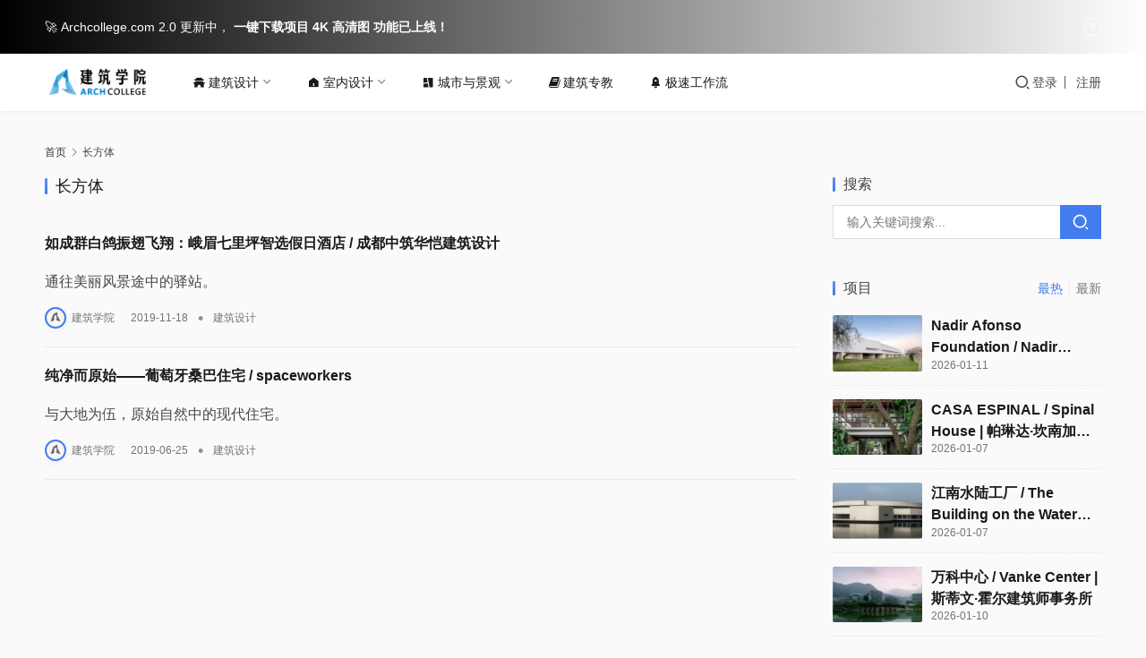

--- FILE ---
content_type: text/html; charset=UTF-8
request_url: https://www.archcollege.com/tag/%E9%95%BF%E6%96%B9%E4%BD%93
body_size: 28270
content:
<!DOCTYPE html>
<html lang="zh-Hans">
<head>
    <meta charset="UTF-8">
    <meta http-equiv="X-UA-Compatible" content="IE=edge,chrome=1">
    <meta name="renderer" content="webkit">
    <meta name="viewport" content="width=device-width,initial-scale=1,maximum-scale=5">
    <!-- <title>长方体 归档 - 建筑学院官方网站</title> -->
    
    <meta name="baidu-site-verification" content="codeva-1j6D2aGvFA" />
    <meta name='robots' content='index, follow, max-snippet:-1, max-image-preview:large, max-video-preview:-1' />
	<style>img:is([sizes="auto" i], [sizes^="auto," i]) { contain-intrinsic-size: 3000px 1500px }</style>
	<meta name="applicable-device" content="pc,mobile">
<meta http-equiv="Cache-Control" content="no-transform">
<link rel="shortcut icon" href="https://www.archcollege.com/wp-content/uploads/2025/06/ArchCollege-Favicon.png">

	<!-- This site is optimized with the Yoast SEO plugin v26.5 - https://yoast.com/wordpress/plugins/seo/ -->
	<title>长方体 归档 - 建筑学院官方网站</title>
	<link rel="canonical" href="https://www.archcollege.com/tag/长方体" />
	<meta property="og:locale" content="zh_CN" />
	<meta property="og:type" content="article" />
	<meta property="og:title" content="长方体 归档 - 建筑学院官方网站" />
	<meta property="og:url" content="https://www.archcollege.com/tag/长方体" />
	<meta property="og:site_name" content="建筑学院官方网站" />
	<meta property="og:image" content="https://www.archcollege.com/wp-content/uploads/2025/09/2025090318112181.jpg" />
	<meta property="og:image:width" content="1034" />
	<meta property="og:image:height" content="345" />
	<meta property="og:image:type" content="image/jpeg" />
	<meta name="twitter:card" content="summary_large_image" />
	<script type="application/ld+json" class="yoast-schema-graph">{"@context":"https://schema.org","@graph":[{"@type":"CollectionPage","@id":"https://www.archcollege.com/tag/%e9%95%bf%e6%96%b9%e4%bd%93","url":"https://www.archcollege.com/tag/%e9%95%bf%e6%96%b9%e4%bd%93","name":"长方体 归档 - 建筑学院官方网站","isPartOf":{"@id":"https://www.archcollege.com/#website"},"primaryImageOfPage":{"@id":"https://www.archcollege.com/tag/%e9%95%bf%e6%96%b9%e4%bd%93#primaryimage"},"image":{"@id":"https://www.archcollege.com/tag/%e9%95%bf%e6%96%b9%e4%bd%93#primaryimage"},"thumbnailUrl":"https://www.archcollege.com/wp-content/uploads/2019/11/5dce40bbe182e.jpg","breadcrumb":{"@id":"https://www.archcollege.com/tag/%e9%95%bf%e6%96%b9%e4%bd%93#breadcrumb"},"inLanguage":"zh-Hans"},{"@type":"ImageObject","inLanguage":"zh-Hans","@id":"https://www.archcollege.com/tag/%e9%95%bf%e6%96%b9%e4%bd%93#primaryimage","url":"https://www.archcollege.com/wp-content/uploads/2019/11/5dce40bbe182e.jpg","contentUrl":"https://www.archcollege.com/wp-content/uploads/2019/11/5dce40bbe182e.jpg","width":1200,"height":800},{"@type":"BreadcrumbList","@id":"https://www.archcollege.com/tag/%e9%95%bf%e6%96%b9%e4%bd%93#breadcrumb","itemListElement":[{"@type":"ListItem","position":1,"name":"首页","item":"https://www.archcollege.com/"},{"@type":"ListItem","position":2,"name":"长方体"}]},{"@type":"WebSite","@id":"https://www.archcollege.com/#website","url":"https://www.archcollege.com/","name":"建筑学院｜Archcollege官方网站","description":"为建筑师打造的高品质学习与设计平台","publisher":{"@id":"https://www.archcollege.com/#organization"},"alternateName":"建筑学院, Archcollege, 建筑学院官方网站, Archcollege官网","potentialAction":[{"@type":"SearchAction","target":{"@type":"EntryPoint","urlTemplate":"https://www.archcollege.com/?s={search_term_string}"},"query-input":{"@type":"PropertyValueSpecification","valueRequired":true,"valueName":"search_term_string"}}],"inLanguage":"zh-Hans"},{"@type":"Organization","@id":"https://www.archcollege.com/#organization","name":"建筑学院","alternateName":"ArchCollege","url":"https://www.archcollege.com/","logo":{"@type":"ImageObject","inLanguage":"zh-Hans","@id":"https://www.archcollege.com/#/schema/logo/image/","url":"https://www.archcollege.com/wp-content/uploads/2025/06/22.jpg","contentUrl":"https://www.archcollege.com/wp-content/uploads/2025/06/22.jpg","width":1034,"height":345,"caption":"建筑学院"},"image":{"@id":"https://www.archcollege.com/#/schema/logo/image/"}}]}</script>
	<!-- / Yoast SEO plugin. -->


<link rel='stylesheet' id='stylesheet-css' href='//www.archcollege.com/wp-content/uploads/wpcom/style.6.21.1.1768771499.css?ver=6.21.1' type='text/css' media='all' />
<link rel='stylesheet' id='material-icons-css' href='https://www.archcollege.com/wp-content/themes/justnews/themer/assets/css/material-icons.css?ver=6.21.1' type='text/css' media='all' />
<link rel='stylesheet' id='remixicon-css' href='https://www.archcollege.com/wp-content/themes/justnews/themer/assets/css/remixicon.css?ver=4.6.0' type='text/css' media='all' />
<link rel='stylesheet' id='font-awesome-css' href='https://www.archcollege.com/wp-content/themes/justnews/themer/assets/css/font-awesome.css?ver=6.21.1' type='text/css' media='all' />
<style id='classic-theme-styles-inline-css' type='text/css'>
/*! This file is auto-generated */
.wp-block-button__link{color:#fff;background-color:#32373c;border-radius:9999px;box-shadow:none;text-decoration:none;padding:calc(.667em + 2px) calc(1.333em + 2px);font-size:1.125em}.wp-block-file__button{background:#32373c;color:#fff;text-decoration:none}
</style>
<style id='global-styles-inline-css' type='text/css'>
:root{--wp--preset--aspect-ratio--square: 1;--wp--preset--aspect-ratio--4-3: 4/3;--wp--preset--aspect-ratio--3-4: 3/4;--wp--preset--aspect-ratio--3-2: 3/2;--wp--preset--aspect-ratio--2-3: 2/3;--wp--preset--aspect-ratio--16-9: 16/9;--wp--preset--aspect-ratio--9-16: 9/16;--wp--preset--color--black: #000000;--wp--preset--color--cyan-bluish-gray: #abb8c3;--wp--preset--color--white: #ffffff;--wp--preset--color--pale-pink: #f78da7;--wp--preset--color--vivid-red: #cf2e2e;--wp--preset--color--luminous-vivid-orange: #ff6900;--wp--preset--color--luminous-vivid-amber: #fcb900;--wp--preset--color--light-green-cyan: #7bdcb5;--wp--preset--color--vivid-green-cyan: #00d084;--wp--preset--color--pale-cyan-blue: #8ed1fc;--wp--preset--color--vivid-cyan-blue: #0693e3;--wp--preset--color--vivid-purple: #9b51e0;--wp--preset--gradient--vivid-cyan-blue-to-vivid-purple: linear-gradient(135deg,rgba(6,147,227,1) 0%,rgb(155,81,224) 100%);--wp--preset--gradient--light-green-cyan-to-vivid-green-cyan: linear-gradient(135deg,rgb(122,220,180) 0%,rgb(0,208,130) 100%);--wp--preset--gradient--luminous-vivid-amber-to-luminous-vivid-orange: linear-gradient(135deg,rgba(252,185,0,1) 0%,rgba(255,105,0,1) 100%);--wp--preset--gradient--luminous-vivid-orange-to-vivid-red: linear-gradient(135deg,rgba(255,105,0,1) 0%,rgb(207,46,46) 100%);--wp--preset--gradient--very-light-gray-to-cyan-bluish-gray: linear-gradient(135deg,rgb(238,238,238) 0%,rgb(169,184,195) 100%);--wp--preset--gradient--cool-to-warm-spectrum: linear-gradient(135deg,rgb(74,234,220) 0%,rgb(151,120,209) 20%,rgb(207,42,186) 40%,rgb(238,44,130) 60%,rgb(251,105,98) 80%,rgb(254,248,76) 100%);--wp--preset--gradient--blush-light-purple: linear-gradient(135deg,rgb(255,206,236) 0%,rgb(152,150,240) 100%);--wp--preset--gradient--blush-bordeaux: linear-gradient(135deg,rgb(254,205,165) 0%,rgb(254,45,45) 50%,rgb(107,0,62) 100%);--wp--preset--gradient--luminous-dusk: linear-gradient(135deg,rgb(255,203,112) 0%,rgb(199,81,192) 50%,rgb(65,88,208) 100%);--wp--preset--gradient--pale-ocean: linear-gradient(135deg,rgb(255,245,203) 0%,rgb(182,227,212) 50%,rgb(51,167,181) 100%);--wp--preset--gradient--electric-grass: linear-gradient(135deg,rgb(202,248,128) 0%,rgb(113,206,126) 100%);--wp--preset--gradient--midnight: linear-gradient(135deg,rgb(2,3,129) 0%,rgb(40,116,252) 100%);--wp--preset--font-size--small: 13px;--wp--preset--font-size--medium: 20px;--wp--preset--font-size--large: 36px;--wp--preset--font-size--x-large: 42px;--wp--preset--spacing--20: 0.44rem;--wp--preset--spacing--30: 0.67rem;--wp--preset--spacing--40: 1rem;--wp--preset--spacing--50: 1.5rem;--wp--preset--spacing--60: 2.25rem;--wp--preset--spacing--70: 3.38rem;--wp--preset--spacing--80: 5.06rem;--wp--preset--shadow--natural: 6px 6px 9px rgba(0, 0, 0, 0.2);--wp--preset--shadow--deep: 12px 12px 50px rgba(0, 0, 0, 0.4);--wp--preset--shadow--sharp: 6px 6px 0px rgba(0, 0, 0, 0.2);--wp--preset--shadow--outlined: 6px 6px 0px -3px rgba(255, 255, 255, 1), 6px 6px rgba(0, 0, 0, 1);--wp--preset--shadow--crisp: 6px 6px 0px rgba(0, 0, 0, 1);}:where(.is-layout-flex){gap: 0.5em;}:where(.is-layout-grid){gap: 0.5em;}body .is-layout-flex{display: flex;}.is-layout-flex{flex-wrap: wrap;align-items: center;}.is-layout-flex > :is(*, div){margin: 0;}body .is-layout-grid{display: grid;}.is-layout-grid > :is(*, div){margin: 0;}:where(.wp-block-columns.is-layout-flex){gap: 2em;}:where(.wp-block-columns.is-layout-grid){gap: 2em;}:where(.wp-block-post-template.is-layout-flex){gap: 1.25em;}:where(.wp-block-post-template.is-layout-grid){gap: 1.25em;}.has-black-color{color: var(--wp--preset--color--black) !important;}.has-cyan-bluish-gray-color{color: var(--wp--preset--color--cyan-bluish-gray) !important;}.has-white-color{color: var(--wp--preset--color--white) !important;}.has-pale-pink-color{color: var(--wp--preset--color--pale-pink) !important;}.has-vivid-red-color{color: var(--wp--preset--color--vivid-red) !important;}.has-luminous-vivid-orange-color{color: var(--wp--preset--color--luminous-vivid-orange) !important;}.has-luminous-vivid-amber-color{color: var(--wp--preset--color--luminous-vivid-amber) !important;}.has-light-green-cyan-color{color: var(--wp--preset--color--light-green-cyan) !important;}.has-vivid-green-cyan-color{color: var(--wp--preset--color--vivid-green-cyan) !important;}.has-pale-cyan-blue-color{color: var(--wp--preset--color--pale-cyan-blue) !important;}.has-vivid-cyan-blue-color{color: var(--wp--preset--color--vivid-cyan-blue) !important;}.has-vivid-purple-color{color: var(--wp--preset--color--vivid-purple) !important;}.has-black-background-color{background-color: var(--wp--preset--color--black) !important;}.has-cyan-bluish-gray-background-color{background-color: var(--wp--preset--color--cyan-bluish-gray) !important;}.has-white-background-color{background-color: var(--wp--preset--color--white) !important;}.has-pale-pink-background-color{background-color: var(--wp--preset--color--pale-pink) !important;}.has-vivid-red-background-color{background-color: var(--wp--preset--color--vivid-red) !important;}.has-luminous-vivid-orange-background-color{background-color: var(--wp--preset--color--luminous-vivid-orange) !important;}.has-luminous-vivid-amber-background-color{background-color: var(--wp--preset--color--luminous-vivid-amber) !important;}.has-light-green-cyan-background-color{background-color: var(--wp--preset--color--light-green-cyan) !important;}.has-vivid-green-cyan-background-color{background-color: var(--wp--preset--color--vivid-green-cyan) !important;}.has-pale-cyan-blue-background-color{background-color: var(--wp--preset--color--pale-cyan-blue) !important;}.has-vivid-cyan-blue-background-color{background-color: var(--wp--preset--color--vivid-cyan-blue) !important;}.has-vivid-purple-background-color{background-color: var(--wp--preset--color--vivid-purple) !important;}.has-black-border-color{border-color: var(--wp--preset--color--black) !important;}.has-cyan-bluish-gray-border-color{border-color: var(--wp--preset--color--cyan-bluish-gray) !important;}.has-white-border-color{border-color: var(--wp--preset--color--white) !important;}.has-pale-pink-border-color{border-color: var(--wp--preset--color--pale-pink) !important;}.has-vivid-red-border-color{border-color: var(--wp--preset--color--vivid-red) !important;}.has-luminous-vivid-orange-border-color{border-color: var(--wp--preset--color--luminous-vivid-orange) !important;}.has-luminous-vivid-amber-border-color{border-color: var(--wp--preset--color--luminous-vivid-amber) !important;}.has-light-green-cyan-border-color{border-color: var(--wp--preset--color--light-green-cyan) !important;}.has-vivid-green-cyan-border-color{border-color: var(--wp--preset--color--vivid-green-cyan) !important;}.has-pale-cyan-blue-border-color{border-color: var(--wp--preset--color--pale-cyan-blue) !important;}.has-vivid-cyan-blue-border-color{border-color: var(--wp--preset--color--vivid-cyan-blue) !important;}.has-vivid-purple-border-color{border-color: var(--wp--preset--color--vivid-purple) !important;}.has-vivid-cyan-blue-to-vivid-purple-gradient-background{background: var(--wp--preset--gradient--vivid-cyan-blue-to-vivid-purple) !important;}.has-light-green-cyan-to-vivid-green-cyan-gradient-background{background: var(--wp--preset--gradient--light-green-cyan-to-vivid-green-cyan) !important;}.has-luminous-vivid-amber-to-luminous-vivid-orange-gradient-background{background: var(--wp--preset--gradient--luminous-vivid-amber-to-luminous-vivid-orange) !important;}.has-luminous-vivid-orange-to-vivid-red-gradient-background{background: var(--wp--preset--gradient--luminous-vivid-orange-to-vivid-red) !important;}.has-very-light-gray-to-cyan-bluish-gray-gradient-background{background: var(--wp--preset--gradient--very-light-gray-to-cyan-bluish-gray) !important;}.has-cool-to-warm-spectrum-gradient-background{background: var(--wp--preset--gradient--cool-to-warm-spectrum) !important;}.has-blush-light-purple-gradient-background{background: var(--wp--preset--gradient--blush-light-purple) !important;}.has-blush-bordeaux-gradient-background{background: var(--wp--preset--gradient--blush-bordeaux) !important;}.has-luminous-dusk-gradient-background{background: var(--wp--preset--gradient--luminous-dusk) !important;}.has-pale-ocean-gradient-background{background: var(--wp--preset--gradient--pale-ocean) !important;}.has-electric-grass-gradient-background{background: var(--wp--preset--gradient--electric-grass) !important;}.has-midnight-gradient-background{background: var(--wp--preset--gradient--midnight) !important;}.has-small-font-size{font-size: var(--wp--preset--font-size--small) !important;}.has-medium-font-size{font-size: var(--wp--preset--font-size--medium) !important;}.has-large-font-size{font-size: var(--wp--preset--font-size--large) !important;}.has-x-large-font-size{font-size: var(--wp--preset--font-size--x-large) !important;}
:where(.wp-block-post-template.is-layout-flex){gap: 1.25em;}:where(.wp-block-post-template.is-layout-grid){gap: 1.25em;}
:where(.wp-block-columns.is-layout-flex){gap: 2em;}:where(.wp-block-columns.is-layout-grid){gap: 2em;}
:root :where(.wp-block-pullquote){font-size: 1.5em;line-height: 1.6;}
</style>
<style id='arch-ajax-search-grid-inline-inline-css' type='text/css'>

  .arch-search-wrap { 
    text-align:center; 
    margin:0 auto !important; 
    padding:0 !important;
    position:relative;
    z-index:999992 !important;
    max-width:900px;
    background:transparent;
    border-radius:0;
    box-shadow:none;
    backdrop-filter:none;
    -webkit-backdrop-filter:none;
    border:none;
    transition:all 0.4s cubic-bezier(0.4, 0, 0.2, 1);
  }
  
  .arch-search-wrap:hover {
    background:transparent;
    box-shadow:none;
    transform:none;
  }
  
  /* 暗色模式下的背景 */
  @media (prefers-color-scheme: dark) {
    .arch-search-wrap {
      background:transparent !important;
      box-shadow:none !important;
      border:none !important;
    }
    .arch-search-wrap:hover {
      background:transparent !important;
      box-shadow:none !important;
    }
  }
  
  /* 页头下方的搜索框容器 - 固定在页面底部，留出足够空间避免被遮挡 */
  .arch-search-header-wrapper {
    position:fixed !important;
    bottom:20px !important;
    left:0 !important;
    right:0 !important;
    width:100% !important;
    z-index:999991 !important;
    background:transparent !important;
    transition:all 0.3s ease;
    padding:0 15px !important;
    margin:0 !important;
    line-height:1 !important;
    box-sizing:border-box;
  }
  
  /* 移动设备上调整位置和间距 */
  @media screen and (max-width: 768px) {
    .arch-search-header-wrapper {
      bottom:15px !important;
      padding:0 10px !important;
    }
  }
  
  /* 移除搜索框容器内所有可能的垂直间距 */
  .arch-search-header-wrapper > div {
    padding-top:0 !important;
    padding-bottom:0 !important;
    margin-top:0 !important;
    margin-bottom:0 !important;
    line-height:1 !important;
  }
  
  /* 移除搜索框本身的所有垂直间距 */
  .arch-search-header-wrapper .arch-search-wrap {
    padding-top:0 !important;
    padding-bottom:0 !important;
    margin-top:0 !important;
    margin-bottom:0 !important;
    line-height:1 !important;
  }
  
  /* 确保form和panel也没有垂直间距 */
  .arch-search-header-wrapper .arch-search-form,
  .arch-search-header-wrapper .arch-search-panel {
    margin-top:0 !important;
    margin-bottom:0 !important;
    padding-top:0 !important;
    padding-bottom:0 !important;
  }
  
  
  /* 为body添加padding-top，避免内容被搜索框遮挡 */
  body.arch-search-active {
    padding-top:0;
  }
  
  .arch-search-form { 
    display:inline-flex; 
    align-items:stretch; 
    gap:8px; 
    background:transparent;
    border-radius:3px;
    transition:all 0.4s cubic-bezier(0.4, 0, 0.2, 1);
    overflow:visible;
    position:relative;
    z-index:999993 !important;
  }

  .arch-search-input {
    width: 600px; 
    max-width: 90vw; 
    height: 48px; 
    line-height: 48px;
    font: 15px/48px -apple-system, BlinkMacSystemFont, "SF Pro Display", "SF Pro Text", "Helvetica Neue", Arial, sans-serif;
    font-weight: 400;
    padding: 0 20px; 
    border: none;
    border-radius: 26px;
    outline: none; 
    box-sizing: border-box;
    background: rgba(255, 255, 255, 0.85);
    color: #1d1d1f;
    transition: all 0.35s cubic-bezier(0.25, 0.46, 0.45, 0.94);
    box-shadow: 0 4px 16px rgba(0, 0, 0, 0.08), 
                0 1px 3px rgba(0, 0, 0, 0.06),
                inset 0 1px 0 rgba(255, 255, 255, 0.8);
    border: 0.5px solid rgba(0, 0, 0, 0.04);
    backdrop-filter: saturate(180%) blur(20px);
    -webkit-backdrop-filter: saturate(180%) blur(20px);
  }
  .arch-search-input::placeholder {
    color: #86868b;
    opacity: 1;
    font-weight: 400;
  }
  .arch-search-input:hover {
    background: rgba(255, 255, 255, 0.92);
    box-shadow: 0 6px 20px rgba(0, 0, 0, 0.1), 
                0 2px 6px rgba(0, 0, 0, 0.08),
                inset 0 1px 0 rgba(255, 255, 255, 0.9);
    transform: translateY(-1px);
  }
  .arch-search-input:focus {
    background: rgba(255, 255, 255, 0.95);
    box-shadow: 0 8px 24px rgba(0, 122, 255, 0.15), 
                0 4px 12px rgba(0, 122, 255, 0.1),
                0 0 0 4px rgba(0, 122, 255, 0.12),
                inset 0 1px 0 rgba(255, 255, 255, 1);
    border-color: rgba(0, 122, 255, 0.3);
    transform: translateY(-2px) scale(1.005);
  }
  
  @media (prefers-color-scheme: dark) {
    .arch-search-input {
      background: rgba(28, 28, 30, 0.85);
      color: #f5f5f7;
      border-color: rgba(255, 255, 255, 0.08);
      box-shadow: 0 4px 16px rgba(0, 0, 0, 0.3), 
                  0 1px 3px rgba(0, 0, 0, 0.2),
                  inset 0 1px 0 rgba(255, 255, 255, 0.1);
    }
    .arch-search-input::placeholder {
      color: #98989d;
    }
    .arch-search-input:hover {
      background: rgba(28, 28, 30, 0.92);
      box-shadow: 0 6px 20px rgba(0, 0, 0, 0.4), 
                  0 2px 6px rgba(0, 0, 0, 0.3),
                  inset 0 1px 0 rgba(255, 255, 255, 0.12);
      transform: translateY(-1px);
    }
    .arch-search-input:focus {
      background: rgba(28, 28, 30, 0.95);
      border-color: rgba(10, 132, 255, 0.4);
      box-shadow: 0 8px 24px rgba(10, 132, 255, 0.2), 
                  0 4px 12px rgba(10, 132, 255, 0.15),
                  0 0 0 4px rgba(10, 132, 255, 0.15),
                  inset 0 1px 0 rgba(255, 255, 255, 0.15);
      transform: translateY(-2px) scale(1.005);
    }
    
    .arch-search-btn {
      background: linear-gradient(180deg, #0A84FF 0%, #0066E8 100%);
      box-shadow: 0 4px 16px rgba(10, 132, 255, 0.35), 
                  0 2px 8px rgba(10, 132, 255, 0.25),
                  inset 0 1px 0 rgba(255, 255, 255, 0.2);
      border-color: rgba(255, 255, 255, 0.15);
    }
    .arch-search-btn:hover {
      background: linear-gradient(180deg, #409CFF 0%, #1A7AFF 100%);
      box-shadow: 0 8px 24px rgba(10, 132, 255, 0.45), 
                  0 4px 12px rgba(10, 132, 255, 0.35),
                  inset 0 1px 0 rgba(255, 255, 255, 0.25);
    }
    .arch-search-btn:active {
      box-shadow: 0 2px 8px rgba(10, 132, 255, 0.35), 
                  0 1px 4px rgba(10, 132, 255, 0.25),
                  inset 0 1px 2px rgba(0, 0, 0, 0.15);
    }
  }

  .arch-search-btn {
    height: 48px; 
    line-height: 48px; 
    padding: 0 28px; 
    border: none;
    color: #ffffff; 
    background: linear-gradient(180deg, #007AFF 0%, #0051D5 100%);
    font: 600 15px/48px -apple-system, BlinkMacSystemFont, "SF Pro Display", "SF Pro Text", "Helvetica Neue", Arial, sans-serif;
    letter-spacing: -0.3px;
    border-radius: 26px;
    cursor: pointer; 
    transition: all 0.35s cubic-bezier(0.25, 0.46, 0.45, 0.94);
    position: relative;
    overflow: hidden;
    box-shadow: 0 4px 16px rgba(0, 122, 255, 0.3), 
                0 2px 8px rgba(0, 122, 255, 0.2),
                inset 0 1px 0 rgba(255, 255, 255, 0.25);
    border: 0.5px solid rgba(255, 255, 255, 0.2);
  }
  .arch-search-btn::before {
    content: "";
    position: absolute;
    top: 0; 
    left: 0; 
    right: 0; 
    bottom: 0;
    background: linear-gradient(180deg, rgba(255, 255, 255, 0.2) 0%, rgba(255, 255, 255, 0) 50%);
    opacity: 0;
    transition: opacity 0.3s ease;
  }
  .arch-search-btn:hover {
    transform: translateY(-2px) scale(1.02);
    box-shadow: 0 8px 24px rgba(0, 122, 255, 0.4), 
                0 4px 12px rgba(0, 122, 255, 0.3),
                inset 0 1px 0 rgba(255, 255, 255, 0.3);
    background: linear-gradient(180deg, #0A84FF 0%, #0066E8 100%);
  }
  .arch-search-btn:hover::before {
    opacity: 1;
  }
  .arch-search-btn:active {
    transform: translateY(0) scale(0.98);
    box-shadow: 0 2px 8px rgba(0, 122, 255, 0.3), 
                0 1px 4px rgba(0, 122, 255, 0.2),
                inset 0 1px 2px rgba(0, 0, 0, 0.1);
  }
  .arch-search-btn span {
    position: relative;
    z-index: 1;
  }

  /* 结果浮层 */
  .arch-search-panel { 
    position: relative !important; 
    display: inline-block; 
    text-align:left; 
    width:100%;
    z-index:999994 !important;
    isolation: isolate;
  }
  
  /* 搜索结果遮罩层 */
  .arch-search-overlay {
    position:fixed !important;
    top:0 !important;
    left:0 !important;
    right:0 !important;
    bottom:0 !important;
    width:100% !important;
    height:100% !important;
    background:rgba(0, 0, 0, 0.5) !important;
    backdrop-filter:blur(2px);
    -webkit-backdrop-filter:blur(2px);
    z-index:999990 !important;
    display:none;
    opacity:0;
    transition:opacity 0.3s ease;
    pointer-events:auto;
  }
  .arch-search-overlay.active {
    opacity:1;
  }

  .arch-search-results {
    position:absolute !important; 
    left:50% !important;
    transform:translateX(-50%) !important;
    bottom:100% !important;
    margin-bottom:12px !important;
    width:1000px !important;
    min-width:auto !important;
    max-width:90vw !important;
    background:transparent !important; 
    border:none;
    border-radius:0;
    box-shadow:none !important;
    overflow:visible; 
    z-index:9999999 !important; 
    display:none !important;
    animation:fadeInUp 0.4s cubic-bezier(0.4, 0, 0.2, 1);
    backdrop-filter:none;
    -webkit-backdrop-filter:none;
    box-sizing:border-box;
  }
  
  @media (prefers-color-scheme: dark) {
    .arch-search-results {
      background:transparent !important;
      border:none !important;
      box-shadow:none !important;
    }
  }
  
  /* 确保搜索结果面板在固定容器中也能正确定位 */
  .arch-search-header-wrapper .arch-search-results {
    position:absolute !important;
  }

  @keyframes fadeInUp {
    from {
      opacity:0;
      transform:translateX(-50%) translateY(20px) scale(0.96);
    }
    to {
      opacity:1;
      transform:translateX(-50%) translateY(0) scale(1);
    }
  }

  /* ===== 网格容器（横向排列，响应式列数，iOS 风格） ===== */
  .arch-search-grid {
    display:grid;
    grid-template-columns: repeat(3, 1fr);
    gap: 12px;
    max-height: 70vh;
    min-height: 450px;
    padding:0;
    overflow:auto;
    scrollbar-width:thin;
    scrollbar-color:rgba(0, 0, 0, 0.2) transparent;
  }
  .arch-search-grid::-webkit-scrollbar {
    width:10px;
  }
  .arch-search-grid::-webkit-scrollbar-track {
    background:transparent;
  }
  .arch-search-grid::-webkit-scrollbar-thumb {
    background:rgba(0, 0, 0, 0.2);
    border-radius:3px;
    border:2px solid transparent;
    background-clip:padding-box;
  }
  .arch-search-grid::-webkit-scrollbar-thumb:hover {
    background:rgba(0, 0, 0, 0.3);
    background-clip:padding-box;
  }
  
  @media (prefers-color-scheme: dark) {
    .arch-search-grid::-webkit-scrollbar-thumb {
      background:rgba(255, 255, 255, 0.3);
      background-clip:padding-box;
    }
    .arch-search-grid::-webkit-scrollbar-thumb:hover {
      background:rgba(255, 255, 255, 0.4);
      background-clip:padding-box;
    }
  }

  /* ===== 卡片（图片主导，iOS 26 风格） ===== */
  .arch-card {
    position:relative; 
    display:block; 
    text-decoration:none; 
    color:#fff;
    background:linear-gradient(135deg, #667eea 0%, #764ba2 100%);
    border:0.5px solid rgba(0, 0, 0, 0.08); 
    border-radius:3px; 
    overflow:hidden;
    aspect-ratio: 16 / 9;
    box-shadow:0 4px 12px rgba(0, 0, 0, 0.1), 0 1px 4px rgba(0, 0, 0, 0.06);
    transition:all 0.4s cubic-bezier(0.4, 0, 0.2, 1);
    cursor:pointer;
    min-height:100px;
    width:100%;
  }
  .arch-card::before {
    content:"";
    position:absolute;
    top:0; left:0; right:0; bottom:0;
    background:linear-gradient(135deg, rgba(102, 126, 234, 0.15) 0%, rgba(118, 75, 162, 0.15) 100%);
    opacity:0;
    transition:opacity 0.4s ease;
    z-index:2;
  }
  .arch-card:hover {
    transform:translateY(-4px) scale(1.02);
    box-shadow:0 12px 32px rgba(0, 0, 0, 0.18), 0 4px 12px rgba(0, 0, 0, 0.1);
  }
  .arch-card:focus {
    outline:3px solid rgba(0, 122, 255, 0.6);
    outline-offset:3px;
  }
  .arch-card:hover::before {
    opacity:1;
  }
  .arch-card:active {
    transform:translateY(-2px) scale(0.99);
  }
  
  .arch-card img {
    position:absolute; 
    inset:0; 
    width:100%; 
    height:100%;
    object-fit:cover; 
    display:block;
    transition: transform 0.5s cubic-bezier(0.4, 0, 0.2, 1);
    background:linear-gradient(135deg, #f0f0f0 0%, #e0e0e0 100%);
  }
  .arch-card:hover img { 
    transform: scale(1.05); 
  }
  
  /* 无图片占位样式 */
  .arch-card-placeholder {
    position:absolute;
    inset:0;
    width:100%;
    height:100%;
    background:linear-gradient(135deg, #667eea 0%, #764ba2 100%);
    display:flex;
    align-items:center;
    justify-content:center;
  }
  .arch-placeholder-icon {
    font-size:64px;
    opacity:0.4;
    filter:grayscale(100%);
  }

  /* 标题覆盖条（专业建筑杂志风格） */
  .arch-card .arch-titlebar {
    position:absolute; 
    left:0; 
    right:0; 
    bottom:0;
    padding:10px 12px 12px;
    background: linear-gradient(180deg, rgba(0,0,0,0) 0%, rgba(0,0,0,0.5) 60%, rgba(0,0,0,0.85) 100%);
    line-height:1.4;
    z-index:3;
    transition:padding 0.3s ease;
  }
  .arch-card:hover .arch-titlebar {
    padding-bottom:14px;
  }
  
  .arch-card .arch-title {
    font-weight:600; 
    font-size:14px; 
    color:#fff;
    text-shadow:0 1px 4px rgba(0,0,0,0.4);
    display:-webkit-box; 
    -webkit-line-clamp:2; 
    -webkit-box-orient:vertical; 
    overflow:hidden;
    letter-spacing:0.15px;
    font-family:-apple-system, BlinkMacSystemFont, "Segoe UI", "Helvetica Neue", Arial, sans-serif;
  }

  /* 摘要（默认不显示） */
  .arch-card .arch-excerpt {
    position:absolute; 
    left:0; 
    right:0; 
    bottom:50px;
    padding:12px 16px; 
    color:#fff; 
    font-size:13px; 
    line-height:1.5;
    background: linear-gradient(180deg, rgba(0,0,0,0) 0%, rgba(0,0,0,0.5) 100%);
    display: none;
    -webkit-line-clamp:3; 
    -webkit-box-orient:vertical; 
    overflow:hidden;
    text-shadow:0 1px 4px rgba(0,0,0,0.4);
    z-index:2;
  }
  .arch-card:hover .arch-excerpt { 
    display:none;; 
  }

  .arch-search-empty { 
    padding:48px 24px; 
    text-align:center;
    color:#999; 
    font-size:15px;
    line-height:1.6;
  }
  .arch-search-empty::before {
    content:"🔍";
    display:block;
    font-size:48px;
    margin-bottom:12px;
    opacity:0.5;
  }

  /* 底部区域：仅用于显示"加载中…" */
  .arch-search-footer {
    border-top:1px solid #f0f0f0;
    padding:0;
    display:flex;
    gap:12px;
    justify-content:center;
    align-items:center;
    background:transparent;
  }

  /* 加载中提示 */
  .arch-search-loading {
    padding: 16px 24px; 
    font-size: 14px; 
    color: #000000;
    font-weight: 600;
    text-align:center;
    display:flex;
    align-items:center;
    justify-content:center;
    gap:8px;
    background: transparent;
    border: none;
  }
  .arch-search-loading::before {
    content:"";
    width:16px;
    height:16px;
    border:2px solid rgba(0, 0, 0, 0.1);
    border-top-color:#007AFF;
    border-radius:50%;
    animation:spin 0.8s linear infinite;
  }

  @keyframes spin {
    to { transform:rotate(360deg); }
  }
  
  /* 骨架屏样式 - 现代渐变动画 */
  .arch-skeleton {
    pointer-events: none;
  }
  
  .arch-skeleton-img {
    width: 100%;
    height: 100%;
    background: linear-gradient(90deg, #f0f0f0 25%, #e0e0e0 50%, #f0f0f0 75%);
    background-size: 200% 100%;
    border-radius: 3px;
    animation: skeleton-shimmer 2s ease-in-out infinite;
  }
  
  .arch-skeleton-text {
    background: linear-gradient(90deg, #f0f0f0 25%, #e0e0e0 50%, #f0f0f0 75%);
    background-size: 200% 100%;
    border-radius: 3px;
    color: transparent !important;
    animation: skeleton-shimmer 2s ease-in-out infinite;
  }
  
  @keyframes skeleton-shimmer {
    0% { background-position: 200% 0; }
    100% { background-position: -200% 0; }
  }
  
  /* 主加载状态（搜索中） */
  #arch-loading-main {
    grid-column: 1 / -1;
    padding: 60px 20px;
    text-align: center;
    color: #86868b;
    min-height: 200px;
    display: flex;
    flex-direction: column;
    align-items: center;
    justify-content: center;
  }
  #arch-loading-main > div:first-child {
    display: inline-block;
    width: 40px;
    height: 40px;
    border: 3px solid rgba(0, 0, 0, 0.1);
    border-top-color: #007AFF;
    border-radius: 50%;
    animation: spin 0.8s cubic-bezier(0.4, 0, 0.2, 1) infinite;
    margin-bottom: 16px;
  }
  #arch-loading-main > div:last-child {
    font-size: 15px;
    color: #86868b;
    font-weight: 500;
  }
  
  @media (prefers-color-scheme: dark) {
    .arch-search-footer {
      background: transparent;
      border-top-color: rgba(255, 255, 255, 0.06);
    }
    .arch-search-loading {
      color: #ffffff;
      font-weight: 600;
      background: transparent;
    }
    .arch-search-loading::before {
      border-color:rgba(255, 255, 255, 0.2);
      border-top-color:#0A84FF;
    }
    #arch-loading-main {
      color: #98989d;
    }
    #arch-loading-main > div:first-child {
      border-color:rgba(255, 255, 255, 0.2);
      border-top-color:#0A84FF;
    }
    #arch-loading-main > div:last-child {
      color: #98989d;
    }
    /* 骨架屏暗色模式 - 渐变动画 */
    .arch-skeleton-img {
      background: linear-gradient(90deg, #2c2c2e 25%, #3a3a3c 50%, #2c2c2e 75%);
      background-size: 200% 100%;
      animation: skeleton-shimmer 2s ease-in-out infinite;
    }
    .arch-skeleton-text {
      background: linear-gradient(90deg, #2c2c2e 25%, #3a3a3c 50%, #2c2c2e 75%);
      background-size: 200% 100%;
      animation: skeleton-shimmer 2s ease-in-out infinite;
    }
  }

  @media (max-width:768px){
    .arch-search-wrap {
      margin:0 auto;
      padding:0;
      border-radius:0;
    }
    .arch-search-form {
      gap:8px;
    }
    .arch-search-input { 
      width: calc(100vw - 140px);
      height:44px;
      line-height:44px;
      font-size:15px;
      padding:0 18px;
      border-radius:24px;
    }
    .arch-search-btn {
      height:44px;
      line-height:44px;
      padding:0 22px;
      font-size:14px;
      border-radius:24px;
    }
    .arch-search-results {
      width:calc(100vw - 40px);
      min-width:auto;
      max-width:calc(100vw - 40px);
      left:50%;
      transform:translateX(-50%);
      bottom:100%;
      margin-bottom:10px;
      border-radius:3px;
    }
    .arch-search-grid { 
      grid-template-columns: repeat(2, 1fr);
      gap:8px;
      padding:0;
      max-height:65vh;
      min-height:350px;
    }
    .arch-card {
      aspect-ratio: 12 / 5;
      min-height:80px;
      border-radius:3px;
    }
  }

  @media (max-width:480px){
    .arch-search-wrap {
      display: none !important;
    }
    .arch-search-overlay {
      display: none !important;
    }
    .arch-search-form {
      gap:6px;
    }
    .arch-search-input { 
      width: calc(100vw - 110px);
      height:42px;
      line-height:42px;
      font-size:14px;
      padding:0 16px;
      border-radius:22px;
    }
    .arch-search-btn {
      height:42px;
      line-height:42px;
      padding:0 20px;
      font-size:13px;
      border-radius:22px;
    }
    .arch-search-results {
      width:calc(100vw - 20px);
      min-width:auto;
      max-width:calc(100vw - 20px);
      left:50%;
      transform:translateX(-50%);
      bottom:100%;
      margin-bottom:8px;
      border-radius:3px;
    }
    .arch-search-grid { 
      grid-template-columns: 1fr;
      gap:8px;
      padding:0;
    }
    .arch-card {
      aspect-ratio: 12 / 5;
      min-height:60px;
      border-radius:3px;
    }
  }
</style>
<link rel='stylesheet' id='wpcom-member-css' href='https://www.archcollege.com/wp-content/plugins/wpcom-member/css/style.css?ver=1.7.15' type='text/css' media='all' />
<script type="text/javascript" src="https://www.archcollege.com/wp-includes/js/jquery/jquery.min.js?ver=3.7.1" id="jquery-core-js"></script>
<script type="text/javascript" src="https://www.archcollege.com/wp-includes/js/jquery/jquery-migrate.min.js?ver=3.4.1" id="jquery-migrate-js"></script>
<link rel="https://api.w.org/" href="https://www.archcollege.com/wp-json/" /><link rel="alternate" title="JSON" type="application/json" href="https://www.archcollege.com/wp-json/wp/v2/tags/2691" /><link rel="EditURI" type="application/rsd+xml" title="RSD" href="https://www.archcollege.com/xmlrpc.php?rsd" />
<meta name="360-site-verification" content="40a574721401ec3cad552663b2a4d875" />
<meta name="bytedance-verification-code" content="74eYC64ODowZCUEGhn06" />
<meta name="shenma-site-verification" content="979df4f47577e2aff7a8dfabc5c5d553_1749782573">

<!-- Clarity tracking code for https://www.archcollege.com/ -->
<script>
    (function(c,l,a,r,i,t,y){
        c[a]=c[a]||function(){(c[a].q=c[a].q||[]).push(arguments)};
        t=l.createElement(r);t.async=1;t.src="https://www.clarity.ms/tag/"+i+"?ref=bwt";
        y=l.getElementsByTagName(r)[0];y.parentNode.insertBefore(t,y);
    })(window, document, "clarity", "script", "sbt4dhhm4v");
</script>

<meta name="p:domain_verify" content="65116cd4c7d84b49c0803c295c58c065"/>

<script>
var _hmt = _hmt || [];
(function() {
  var hm = document.createElement("script");
  hm.src = "https://hm.baidu.com/hm.js?55dc0cb064774c258eec95befe4d7d98";
  var s = document.getElementsByTagName("script")[0]; 
  s.parentNode.insertBefore(hm, s);
})();
</script>

<html>
    <head>
        <meta http-equiv="Content-Type" content="text/html; charset=UTF-8">
    </head>
</html>

<script>
  var _mtj = _mtj || [];
  (function () {
  var mtj = document.createElement("script");
  mtj.src = "https://node93.aizhantj.com:21233/tjjs/?k=syu532z1qdj";
  var s = document.getElementsByTagName("script")[0];
  s.parentNode.insertBefore(mtj, s);
  })();
</script>
<style>
    img.j-lazy[img-loaded="true"]{
      opacity:1 !important;
      transition:opacity .25s ease-in;
    }
  </style><link rel="icon" href="https://www.archcollege.com/wp-content/uploads/2025/06/ArchCollege-Favicon.png" sizes="32x32" />
<link rel="icon" href="https://www.archcollege.com/wp-content/uploads/2025/06/ArchCollege-Favicon.png" sizes="192x192" />
<link rel="apple-touch-icon" href="https://www.archcollege.com/wp-content/uploads/2025/06/ArchCollege-Favicon.png" />
<meta name="msapplication-TileImage" content="https://www.archcollege.com/wp-content/uploads/2025/06/ArchCollege-Favicon.png" />
		<style type="text/css" id="wp-custom-css">
			/* ==========================================================================
   1. 设计基础与变量
   ========================================================================== */
:root {
    --primary-blue: #427cee;       /* 品牌蓝 */
    --hover-pink: #e9537f;         /* 强调色 */
    --text-main: #1a1a1a;          /* 标题深黑 */
    --text-body: #444444;          /* 正文阅读色 */
    --text-muted: #999999;         /* 辅助浅灰 */
    --border-soft: #f0f0f0;        /* 极浅边框 */
}

@media (min-width: 1540px) {
    :root { --theme-container-width: 1500px; }
}

body {
    -webkit-font-smoothing: antialiased;
    color: var(--text-body);
}

/* ==========================================================================
   2. 首页置顶徽标 & 标题（彻底解决字体颜色与对齐问题）
   ========================================================================== */

/* 强制置顶标题显示为深黑（非白色） */
/* 这里加入了更深入的选择器，覆盖 a 标签内的所有子元素 */
body.home .item.item-sticky h3.item-title,
body.home .item.item-sticky h3.item-title a,
body.home .item.item-sticky h3.item-title a *,
body.home .item.item-sticky h3.item-title span {
    color: var(--text-main) !important;
    -webkit-text-fill-color: var(--text-main) !important; /* 强制覆盖某些主题的文字填充色 */
    opacity: 1 !important;
    visibility: visible !important;
    text-shadow: none !important;
    background-image: none !important; /* 防止背景渐变导致文字不可见 */
}

/* 置顶徽标（Sticky Tag）大小与对齐 */
.sticky-post, 
body.home .item.item-sticky h3.item-title .sticky-post {
    display: inline-flex !important;
    align-items: center;
    justify-content: center;
    background: var(--primary-blue) !important;
    color: #fff !important; /* 徽标内的文字保持白色 */
    -webkit-text-fill-color: #fff !important;
    font-size: 12px !important;
    font-weight: 600 !important;
    padding: 2px 8px !important;
    border-radius: 2px;
    line-height: 1.2 !important;
    margin-right: 10px;
    vertical-align: 1px;
    text-transform: none;
}

/* ==========================================================================
   3. 侧边栏/列表标题（彻底解决重叠与截断）
   ========================================================================== */

.item-title {
    height: auto !important;
    max-height: none !important;
    overflow: visible !important;
    display: block !important;
    margin-bottom: 8px !important;
}

.item-title a {
    line-height: 1.55 !important;
    font-size: 16px;
    font-weight: 600;
    color: var(--text-main);
    display: -webkit-box !important;
    -webkit-box-orient: vertical;
    -webkit-line-clamp: 2;
    overflow: hidden;
    white-space: normal !important;
    transition: color 0.2s ease;
}

.item-title a:hover {
    color: var(--hover-pink) !important;
}

/* ==========================================================================
   4. 文章详情页（Single Post）字体与层级
   ========================================================================== */

body.single-post h1.entry-title {
    font-size: 32px;
    font-weight: 700;
    line-height: 1.35;
    letter-spacing: -0.5px;
    margin-bottom: 25px;
}

body.single-post .entry-excerpt {
    font-size: 16px;
    line-height: 1.85;
    padding: 20px 25px;
    margin: 35px 0;
    border-left: 5px solid var(--primary-blue);
    background: #fcfcfc;
}

.entry-content p {
    font-size: 17px;
    line-height: 1.95;
    margin-bottom: 1.8em;
}

body.single-post .breadcrumb a:not(:last-of-type),
body.single-post .breadcrumb span:not(:last-of-type) {
    display: none !important;
}
body.single-post .breadcrumb a:last-of-type {
    color: var(--text-muted);
    text-decoration: underline;
    text-underline-offset: 4px;
}

/* ==========================================================================
   5. 画廊网格与组件美化
   ========================================================================== */

.wp-block-gallery, .gallery {
    display: grid !important;
    grid-template-columns: repeat(3, minmax(0, 1fr)) !important;
    gap: 20px !important;
}

.wp-block-gallery img, .gallery img {
    aspect-ratio: 4 / 3;
    object-fit: cover;
    border-radius: 4px;
}

img.avatar, .avatar img {
    border: 2px solid var(--primary-blue);
    border-radius: 50%;
    padding: 2px;
    background: #fff;
    box-shadow: 0 2px 8px rgba(0,0,0,0.05);
}

/* ==========================================================================
   6. 移动端适配
   ========================================================================== */
@media (max-width: 768px) {
    .wp-block-gallery, .gallery { grid-template-columns: repeat(2, minmax(0, 1fr)) !important; }
    body.single-post h1.entry-title { font-size: 24px; }
    .item-title a { font-size: 15px; line-height: 1.45 !important; }
}

/* 深度清理外部干扰 */
.entry-content * { background-color: transparent !important; }		</style>
		    <!--[if lte IE 11]><script src="https://www.archcollege.com/wp-content/themes/justnews/js/update.js"></script><![endif]-->
    
</head>
<body class="archive tag tag-2691 wp-theme-justnews lang-cn header-fixed">
<header class="header">
    <div class="container">
        <div class="navbar-header">
            <button type="button" class="navbar-toggle collapsed" data-toggle="collapse" data-target=".navbar-collapse" aria-label="menu">
                <span class="icon-bar icon-bar-1"></span>
                <span class="icon-bar icon-bar-2"></span>
                <span class="icon-bar icon-bar-3"></span>
            </button>
                        <div class="logo">
                <a href="https://www.archcollege.com/" rel="home">
                    <img src="https://www.archcollege.com/wp-content/uploads/2025/12/建筑学院-logo-2026.png" alt="建筑学院官方网站">
                </a>
            </div>
        </div>
        <div class="collapse navbar-collapse mobile-style-1">
            <nav class="primary-menu"><ul id="menu-%e5%bb%ba%e7%ad%91%e5%ad%a6%e9%99%a2-top" class="nav navbar-nav wpcom-adv-menu"><li class="menu-item menu-item-style menu-item-style-5 menu-item-has-image dropdown"><a href="https://www.archcollege.com/category/architectural-design" class="dropdown-toggle"><i class="wpcom-icon ri-ancient-gate-fill menu-item-icon"></i>建筑设计</a><div class="dropdown-menu menu-item-wrap menu-item-col-5">
<ul class="dropdown-menu menu-item-wrap menu-item-col-3">
	<li class="menu-item menu-item-has-image dropdown"><a target="_blank" href="https://www.archcollege.com/category/architectural-design/residential-building"><i class="wpcom-icon ri-home-2-fill menu-item-icon"></i>住宅建筑</a>
	<ul class="dropdown-menu">
		<li class="menu-item menu-item-has-image"><a href="https://www.archcollege.com/category/architectural-design/residential-building/apartment"><i class="wpcom-icon ri-building-fill menu-item-icon"></i><span class="menu-item-inner">公寓住宅设计</span></a></li>
		<li class="menu-item menu-item-has-image"><a href="https://www.archcollege.com/category/architectural-design/residential-building/house"><i class="wpcom-icon ri-home-9-fill menu-item-icon"></i><span class="menu-item-inner">独立住宅设计</span></a></li>
	</ul>
</li>
	<li class="menu-item menu-item-has-image dropdown"><a href="https://www.archcollege.com/category/architectural-design/public-buildings"><i class="wpcom-icon ri-bank-fill menu-item-icon"></i>公共建筑</a>
	<ul class="dropdown-menu">
		<li class="menu-item menu-item-has-image"><a href="https://www.archcollege.com/category/architectural-design/public-buildings/transportation-building"><i class="wpcom-icon material-icons menu-item-icon">car_repair</i><span class="menu-item-inner">交通建筑设计</span></a></li>
		<li class="menu-item menu-item-has-image"><a href="https://www.archcollege.com/category/architectural-design/public-buildings/office-building"><i class="wpcom-icon ri-building-3-fill menu-item-icon"></i><span class="menu-item-inner">办公建筑设计</span></a></li>
		<li class="menu-item menu-item-has-image"><a href="https://www.archcollege.com/category/architectural-design/public-buildings/medical-building"><i class="wpcom-icon ri-hospital-fill menu-item-icon"></i><span class="menu-item-inner">医疗建筑设计</span></a></li>
		<li class="menu-item menu-item-has-image"><a href="https://www.archcollege.com/category/architectural-design/public-buildings/judicial-architecture"><i class="wpcom-icon ri-government-fill menu-item-icon"></i><span class="menu-item-inner">司法建筑设计</span></a></li>
		<li class="menu-item menu-item-has-image"><a href="https://www.archcollege.com/category/architectural-design/public-buildings/entertainment-building"><i class="wpcom-icon ri-home-heart-fill menu-item-icon"></i><span class="menu-item-inner">娱乐建筑设计</span></a></li>
		<li class="menu-item menu-item-has-image"><a href="https://www.archcollege.com/category/architectural-design/public-buildings/educational-building"><i class="wpcom-icon ri-school-fill menu-item-icon"></i><span class="menu-item-inner">教育建筑设计</span></a></li>
		<li class="menu-item menu-item-has-image"><a href="https://www.archcollege.com/category/architectural-design/public-buildings/cultural-building"><i class="wpcom-icon ri-ancient-pavilion-fill menu-item-icon"></i><span class="menu-item-inner">文化建筑设计</span></a></li>
	</ul>
</li>
	<li class="menu-item menu-item-has-image dropdown"><a href="https://www.archcollege.com/category/architectural-design/commercial"><i class="wpcom-icon ri-shopping-cart-2-fill menu-item-icon"></i>商业与综合建筑</a>
	<ul class="dropdown-menu">
		<li class="menu-item menu-item-has-image"><a href="https://www.archcollege.com/category/architectural-design/commercial/commercial-building"><i class="wpcom-icon ri-shopping-basket-fill menu-item-icon"></i><span class="menu-item-inner">商业建筑</span></a></li>
		<li class="menu-item menu-item-has-image"><a href="https://www.archcollege.com/category/architectural-design/commercial/urban-complex"><i class="wpcom-icon ri-building-fill menu-item-icon"></i><span class="menu-item-inner">城市综合体</span></a></li>
		<li class="menu-item menu-item-has-image"><a href="https://www.archcollege.com/category/architectural-design/conceptual-scheme"><i class="wpcom-icon ri-body-scan-fill menu-item-icon"></i><span class="menu-item-inner">概念方案</span></a></li>
		<li class="menu-item menu-item-has-image"><a href="https://www.archcollege.com/category/architectural-design/special-buildings/conceptual-architecture"><i class="wpcom-icon ri-robot-3-fill menu-item-icon"></i><span class="menu-item-inner">概念建筑</span></a></li>
		<li class="menu-item menu-item-has-image"><a href="https://www.archcollege.com/category/architectural-design/special-buildings/sports-building"><i class="wpcom-icon ri-run-line menu-item-icon"></i><span class="menu-item-inner">体育建筑</span></a></li>
		<li class="menu-item menu-item-has-image"><a href="https://www.archcollege.com/category/architectural-design/special-buildings"><i class="wpcom-icon ri-flood-fill menu-item-icon"></i><span class="menu-item-inner">特殊建筑</span></a></li>
		<li class="menu-item menu-item-has-image"><a href="https://www.archcollege.com/category/architectural-design/special-buildings/industrial-building"><i class="wpcom-icon ri-building-4-fill menu-item-icon"></i><span class="menu-item-inner">工业建筑</span></a></li>
	</ul>
</li>
</ul>
</li>
<li class="menu-item menu-item-style menu-item-style-5 menu-item-has-image dropdown"><a href="https://www.archcollege.com/category/interior-design" class="dropdown-toggle"><i class="wpcom-icon ri-home-5-fill menu-item-icon"></i>室内设计</a><div class="dropdown-menu menu-item-wrap menu-item-col-5">
<ul class="dropdown-menu menu-item-wrap menu-item-col-3">
	<li class="menu-item menu-item-has-image dropdown"><a href="https://www.archcollege.com/category/interior-design/residential-interior"><i class="wpcom-icon ri-home-smile-2-fill menu-item-icon"></i>住宅室内</a>
	<ul class="dropdown-menu">
		<li class="menu-item menu-item-has-image"><a href="https://www.archcollege.com/category/interior-design/residential-interior"><i class="wpcom-icon fa fa-home menu-item-icon"></i><span class="menu-item-inner">住宅室内设计</span></a></li>
	</ul>
</li>
	<li class="menu-item menu-item-has-image dropdown"><a href="https://www.archcollege.com/category/interior-design/public-space-interior-design"><i class="wpcom-icon ri-community-fill menu-item-icon"></i>公共空间设计</a>
	<ul class="dropdown-menu">
		<li class="menu-item menu-item-has-image"><a href="https://www.archcollege.com/category/interior-design/public-space-interior-design/public-space"><i class="wpcom-icon ri-home-wifi-fill menu-item-icon"></i><span class="menu-item-inner">公共空间</span></a></li>
		<li class="menu-item menu-item-has-image"><a href="https://www.archcollege.com/category/interior-design/public-space-interior-design/medical-space"><i class="wpcom-icon ri-hospital-fill menu-item-icon"></i><span class="menu-item-inner">医疗空间</span></a></li>
		<li class="menu-item menu-item-has-image"><a href="https://www.archcollege.com/category/interior-design/public-space-interior-design/entertainment-space"><i class="wpcom-icon ri-headphone-fill menu-item-icon"></i><span class="menu-item-inner">娱乐空间</span></a></li>
		<li class="menu-item menu-item-has-image"><a href="https://www.archcollege.com/category/interior-design/public-space-interior-design/exhibition-space"><i class="wpcom-icon ri-palette-fill menu-item-icon"></i><span class="menu-item-inner">展览空间</span></a></li>
		<li class="menu-item menu-item-has-image"><a href="https://www.archcollege.com/category/interior-design/public-space-interior-design/educational-space"><i class="wpcom-icon ri-book-open-fill menu-item-icon"></i><span class="menu-item-inner">教育空间</span></a></li>
		<li class="menu-item menu-item-has-image"><a href="https://www.archcollege.com/category/interior-design/public-space-interior-design/cultural-complex"><i class="wpcom-icon ri-paint-fill menu-item-icon"></i><span class="menu-item-inner">文化综合体</span></a></li>
	</ul>
</li>
	<li class="menu-item menu-item-has-image dropdown"><a href="https://www.archcollege.com/category/interior-design/commercial-space-interior-design"><i class="wpcom-icon ri-shopping-bag-2-fill menu-item-icon"></i>商业空间设计</a>
	<ul class="dropdown-menu">
		<li class="menu-item menu-item-has-image"><a href="https://www.archcollege.com/category/interior-design/commercial-space-interior-design/office-space"><i class="wpcom-icon ri-tools-fill menu-item-icon"></i><span class="menu-item-inner">办公空间</span></a></li>
		<li class="menu-item menu-item-has-image"><a href="https://www.archcollege.com/category/interior-design/commercial-space-interior-design/commercial-space"><i class="wpcom-icon ri-shopping-basket-fill menu-item-icon"></i><span class="menu-item-inner">商业空间</span></a></li>
	</ul>
</li>
</ul>
</li>
<li class="menu-item menu-item-style menu-item-style-5 menu-item-has-image dropdown"><a href="https://www.archcollege.com/category/%e5%9f%8e%e5%b8%82%e4%b8%8e%e6%99%af%e8%a7%82" class="dropdown-toggle"><i class="wpcom-icon ri-collage-fill menu-item-icon"></i>城市与景观</a><div class="dropdown-menu menu-item-wrap menu-item-col-5">
<ul class="dropdown-menu menu-item-wrap menu-item-col-2">
	<li class="menu-item menu-item-has-image dropdown"><a href="https://www.archcollege.com/category/%e5%9f%8e%e5%b8%82%e4%b8%8e%e6%99%af%e8%a7%82/urban-planning"><i class="wpcom-icon ri-layout-masonry-fill menu-item-icon"></i>城市规划</a>
	<ul class="dropdown-menu">
		<li class="menu-item menu-item-has-image"><a href="https://www.archcollege.com/category/%e5%9f%8e%e5%b8%82%e4%b8%8e%e6%99%af%e8%a7%82/urban-planning/urban-design"><i class="wpcom-icon ri-building-2-fill menu-item-icon"></i><span class="menu-item-inner">城市设计</span></a></li>
		<li class="menu-item menu-item-has-image"><a href="https://www.archcollege.com/category/%e5%9f%8e%e5%b8%82%e4%b8%8e%e6%99%af%e8%a7%82/urban-planning/overall-urban-planning"><i class="wpcom-icon ri-artboard-2-fill menu-item-icon"></i><span class="menu-item-inner">总体规划</span></a></li>
		<li class="menu-item menu-item-has-image"><a href="https://www.archcollege.com/category/%e5%9f%8e%e5%b8%82%e4%b8%8e%e6%99%af%e8%a7%82/urban-planning/conceptual-architecture-architectural-design"><i class="wpcom-icon ri-equalizer-line menu-item-icon"></i><span class="menu-item-inner">详细规划</span></a></li>
	</ul>
</li>
	<li class="menu-item menu-item-has-image dropdown"><a href="https://www.archcollege.com/category/%e5%9f%8e%e5%b8%82%e4%b8%8e%e6%99%af%e8%a7%82/landscape-design"><i class="wpcom-icon fa fa-tree menu-item-icon"></i>景观设计</a>
	<ul class="dropdown-menu">
		<li class="menu-item menu-item-has-image"><a href="https://www.archcollege.com/category/%e5%9f%8e%e5%b8%82%e4%b8%8e%e6%99%af%e8%a7%82/landscape-design/park-landscape"><i class="wpcom-icon ri-tree-fill menu-item-icon"></i><span class="menu-item-inner">公园景观设计</span></a></li>
		<li class="menu-item menu-item-has-image"><a href="https://www.archcollege.com/category/%e5%9f%8e%e5%b8%82%e4%b8%8e%e6%99%af%e8%a7%82/landscape-design/office-area-landscape"><i class="wpcom-icon material-icons menu-item-icon">home_work</i><span class="menu-item-inner">办公区景观设计</span></a></li>
		<li class="menu-item menu-item-has-image"><a href="https://www.archcollege.com/category/%e5%9f%8e%e5%b8%82%e4%b8%8e%e6%99%af%e8%a7%82/landscape-design/residential-area-landscape"><i class="wpcom-icon material-icons menu-item-icon">other_houses</i><span class="menu-item-inner">居住区景观</span></a></li>
		<li class="menu-item menu-item-has-image"><a href="https://www.archcollege.com/category/%e5%9f%8e%e5%b8%82%e4%b8%8e%e6%99%af%e8%a7%82/landscape-design/square-landscape"><i class="wpcom-icon fa fa-square menu-item-icon"></i><span class="menu-item-inner">广场景观设计</span></a></li>
		<li class="menu-item menu-item-has-image"><a href="https://www.archcollege.com/category/%e5%9f%8e%e5%b8%82%e4%b8%8e%e6%99%af%e8%a7%82/landscape-design/landscape-sketches"><i class="wpcom-icon ri-bubble-chart-line menu-item-icon"></i><span class="menu-item-inner">景观小品</span></a></li>
		<li class="menu-item menu-item-has-image"><a href="https://www.archcollege.com/category/%e5%9f%8e%e5%b8%82%e4%b8%8e%e6%99%af%e8%a7%82/landscape-design/waterfront-landscape"><i class="wpcom-icon material-icons menu-item-icon">water</i><span class="menu-item-inner">滨水景观</span></a></li>
	</ul>
</li>
</ul>
</li>
<li class="menu-item menu-item-style menu-item-style-3 menu-item-has-image"><a rel="nofollow" href="https://classroom.archcollege.com/"><i class="wpcom-icon fa fa-book menu-item-icon"></i>建筑专教</a></li>
<li class="menu-item menu-item-has-image"><a target="_blank" rel="nofollow" href="https://super-workflow.com"><i class="wpcom-icon ri-rocket-2-fill menu-item-icon"></i>极速工作流</a></li>
</ul></nav>            <div class="navbar-action">
                <div class="navbar-search-icon j-navbar-search"><i class="wpcom-icon wi"><svg aria-hidden="true"><use xlink:href="#wi-search"></use></svg></i></div><form class="navbar-search" action="https://www.archcollege.com/" method="get" role="search"><div class="navbar-search-inner"><i class="wpcom-icon wi navbar-search-close"><svg aria-hidden="true"><use xlink:href="#wi-close"></use></svg></i><input type="text" name="s" class="navbar-search-input" autocomplete="off" maxlength="100" placeholder="输入关键词搜索..." value=""><button class="navbar-search-btn" type="submit" aria-label="搜索"><i class="wpcom-icon wi"><svg aria-hidden="true"><use xlink:href="#wi-search"></use></svg></i></button></div></form>                    <div id="j-user-wrap">
                        <a class="login" href="https://www.archcollege.com/login?modal-type=login">登录</a>
                        <a class="login register" href="https://www.archcollege.com/register?modal-type=register">注册</a>
                    </div>
                                </div>
        </div>
    </div><!-- /.container -->
</header>

<div id="wrap">    <div class="container wrap">
        <ol class="breadcrumb" vocab="https://schema.org/" typeof="BreadcrumbList"><li class="home" property="itemListElement" typeof="ListItem"><a href="https://www.archcollege.com" property="item" typeof="WebPage"><span property="name" class="hide">建筑学院官方网站</span>首页</a><meta property="position" content="1"></li><li class="active" property="itemListElement" typeof="ListItem"><i class="wpcom-icon wi"><svg aria-hidden="true"><use xlink:href="#wi-arrow-right-3"></use></svg></i><a href="https://www.archcollege.com/tag/%e9%95%bf%e6%96%b9%e4%bd%93" property="item" typeof="WebPage"><span property="name">长方体</span></a><meta property="position" content="2"></li></ol>        <main class="main">
                        <section class="sec-panel sec-panel-default">
                                    <div class="sec-panel-head">
                        <h1><span>长方体</span></h1>
                    </div>
                                <div class="sec-panel-body">
                                            <ul class="post-loop post-loop-default cols-0">
                                                            <li class="item item3">
    <div class="item-content">
                <h3 class="item-title">
            <a href="https://www.archcollege.com/46094.html" rel="bookmark">
                                 如成群白鸽振翅飞翔：峨眉七里坪智选假日酒店 / 成都中筑华恺建筑设计            </a>
        </h3>
        <a class="item-images" href="https://www.archcollege.com/46094.html" title="如成群白鸽振翅飞翔：峨眉七里坪智选假日酒店 / 成都中筑华恺建筑设计">
            <span><i class="item-images-el j-lazy" style="background-image: url('https://www.archcollege.com/wp-content/uploads/2025/06/archcollege-holder.webp');" data-original="/wp-content/uploads/2019/11/1573798314724452.jpg"></i></span><span><i class="item-images-el j-lazy" style="background-image: url('https://www.archcollege.com/wp-content/uploads/2025/06/archcollege-holder.webp');" data-original="/wp-content/uploads/2019/11/1573798329550311.jpg"></i></span><span><i class="item-images-el j-lazy" style="background-image: url('https://www.archcollege.com/wp-content/uploads/2025/06/archcollege-holder.webp');" data-original="/wp-content/uploads/2019/11/1573798338428637.jpg"></i></span><span><i class="item-images-el j-lazy" style="background-image: url('https://www.archcollege.com/wp-content/uploads/2025/06/archcollege-holder.webp');" data-original="/wp-content/uploads/2019/11/1573798350728926.jpg"></i></span>        </a>
        <div class="item-excerpt">
            <p>通往美丽风景途中的驿站。</p>
        </div>
        <div class="item-meta">
                            <div class="item-meta-li author">
                                        <a data-user="1" target="_blank" href="https://www.archcollege.com/user/archcollege" class="avatar j-user-card">
                        <img alt='建筑学院的头像' src='//www.archcollege.com/wp-content/uploads/2025/06/default-icon@1x.webp' class='avatar avatar-60 photo' height='60' width='60' />                        <span>建筑学院</span>
                    </a>
                </div>
                        <span class="item-meta-li date">2019-11-18</span>
                            <span class="item-meta-li dot">•</span>
                <a class="item-meta-li" href="https://www.archcollege.com/category/architectural-design" target="_blank">建筑设计</a>
                        <div class="item-meta-right">
                            </div>
        </div>
    </div>
</li>
                                                            <li class="item item3">
    <div class="item-content">
                <h3 class="item-title">
            <a href="https://www.archcollege.com/44716.html" rel="bookmark">
                                 纯净而原始——葡萄牙桑巴住宅 / spaceworkers            </a>
        </h3>
        <a class="item-images" href="https://www.archcollege.com/44716.html" title="纯净而原始——葡萄牙桑巴住宅 / spaceworkers">
            <span><i class="item-images-el j-lazy" style="background-image: url('https://www.archcollege.com/wp-content/uploads/2025/06/archcollege-holder.webp');" data-original="/wp-content/uploads/2019/06/1561345881754497.jpg"></i></span><span><i class="item-images-el j-lazy" style="background-image: url('https://www.archcollege.com/wp-content/uploads/2025/06/archcollege-holder.webp');" data-original="/wp-content/uploads/2019/06/1561345881385941.jpg"></i></span><span><i class="item-images-el j-lazy" style="background-image: url('https://www.archcollege.com/wp-content/uploads/2025/06/archcollege-holder.webp');" data-original="/wp-content/uploads/2019/06/1561345919946233.jpg"></i></span><span><i class="item-images-el j-lazy" style="background-image: url('https://www.archcollege.com/wp-content/uploads/2025/06/archcollege-holder.webp');" data-original="/wp-content/uploads/2019/06/1561345918443002.jpg"></i></span>        </a>
        <div class="item-excerpt">
            <p>与大地为伍，原始自然中的现代住宅。</p>
        </div>
        <div class="item-meta">
                            <div class="item-meta-li author">
                                        <a data-user="1" target="_blank" href="https://www.archcollege.com/user/archcollege" class="avatar j-user-card">
                        <img alt='建筑学院的头像' src='//www.archcollege.com/wp-content/uploads/2025/06/default-icon@1x.webp' class='avatar avatar-60 photo' height='60' width='60' />                        <span>建筑学院</span>
                    </a>
                </div>
                        <span class="item-meta-li date">2019-06-25</span>
                            <span class="item-meta-li dot">•</span>
                <a class="item-meta-li" href="https://www.archcollege.com/category/architectural-design" target="_blank">建筑设计</a>
                        <div class="item-meta-right">
                            </div>
        </div>
    </div>
</li>
                                                    </ul>
                                                            </div>
            </section>
        </main>
            <aside class="sidebar">
        <div class="widget widget_search"><h3 class="widget-title"><span>搜索</span></h3><form class="search-form" action="https://www.archcollege.com/" method="get" role="search">
    <input type="search" class="keyword" name="s" maxlength="100" placeholder="输入关键词搜索..." value="">
    <button type="submit" class="submit"><i class="wpcom-icon wi"><svg aria-hidden="true"><use xlink:href="#wi-search"></use></svg></i></button>
</form>

</div><div class="widget widget_post_tabs">
        <div class="post-tabs-hd tab-has-title">
                            <h3 class="widget-title">项目</h3>
                        <div class="post-tabs-hd-inner post-tabs-2">
                                        <div class="post-tabs-item j-post-tab active">
                            最热                        </div>
                                        <div class="post-tabs-item j-post-tab">
                            最新                        </div>
                            </div>
        </div>
                        <ul class="post-tabs-list j-post-tab-wrap active">
                            <li class="item">
                            <div class="item-img">
                    <a class="item-img-inner" href="https://www.archcollege.com/94721.html" title="Nadir Afonso Foundation / Nadir Afonso Foundation | 阿尔瓦罗·西扎｜Álvaro Siza">
                        <img width="480" height="300" src="https://www.archcollege.com/wp-content/uploads/2025/06/archcollege-holder.webp" class="attachment-default size-default wp-post-image j-lazy" alt="10-阿尔瓦罗·西扎｜Alvaro-Siza-纳迪尔·阿方索基金会｜Nadir-Afonso-Foundation-Chaves-实景照片-现代建筑外观，简洁线条，自然景观。-ArchCollege.com-建筑学院-1-scaled.webp" decoding="async" data-original="https://www.archcollege.com/wp-content/uploads/2026/01/10-阿尔瓦罗·西扎｜Alvaro-Siza-纳迪尔·阿方索基金会｜Nadir-Afonso-Foundation-Chaves-实景照片-现代建筑外观，简洁线条，自然景观。-ArchCollege.com-建筑学院-1-scaled-480x300.webp" />                    </a>
                </div>
                        <div class="item-content">
                <p class="item-title"><a href="https://www.archcollege.com/94721.html" title="Nadir Afonso Foundation / Nadir Afonso Foundation | 阿尔瓦罗·西扎｜Álvaro Siza">Nadir Afonso Foundation / Nadir Afonso Foundation | 阿尔瓦罗·西扎｜Álvaro Siza</a></p>
                <p class="item-date">2026-01-11</p>
            </div>
        </li>
        <li class="item">
                            <div class="item-img">
                    <a class="item-img-inner" href="https://www.archcollege.com/94478.html" title="CASA ESPINAL / Spinal House | 帕琳达·坎南加拉｜Palinda Kannangara">
                        <img width="480" height="300" src="https://www.archcollege.com/wp-content/uploads/2025/06/archcollege-holder.webp" class="attachment-default size-default wp-post-image j-lazy" alt="03-帕琳达·坎南加拉｜Palinda-Kannangara-spinal-house-spinal-house-Spinal-House-实景照片-现代建筑庭院景观-ArchCollege.com-建筑学院-scaled.webp" decoding="async" data-original="https://www.archcollege.com/wp-content/uploads/2026/01/03-帕琳达·坎南加拉｜Palinda-Kannangara-spinal-house-spinal-house-Spinal-House-实景照片-现代建筑庭院景观-ArchCollege.com-建筑学院-scaled-480x300.webp" />                    </a>
                </div>
                        <div class="item-content">
                <p class="item-title"><a href="https://www.archcollege.com/94478.html" title="CASA ESPINAL / Spinal House | 帕琳达·坎南加拉｜Palinda Kannangara">CASA ESPINAL / Spinal House | 帕琳达·坎南加拉｜Palinda Kannangara</a></p>
                <p class="item-date">2026-01-07</p>
            </div>
        </li>
        <li class="item">
                            <div class="item-img">
                    <a class="item-img-inner" href="https://www.archcollege.com/94400.html" title="江南水陆工厂 / The Building on the Water Shilien Chemical Industrial Factory | 阿尔瓦罗·西扎 &amp; 卡洛斯·卡斯塔涅拉">
                        <img width="480" height="300" src="https://www.archcollege.com/wp-content/uploads/2025/06/archcollege-holder.webp" class="attachment-default size-default wp-post-image j-lazy" alt="22-阿尔瓦罗·西扎｜Alvaro-Siza-江南水陆工厂-效果图-渲染-现代建筑，水景倒影，简洁设计-ArchCollege.com-建筑学院-1-scaled.webp" decoding="async" data-original="https://www.archcollege.com/wp-content/uploads/2026/01/22-阿尔瓦罗·西扎｜Alvaro-Siza-江南水陆工厂-效果图-渲染-现代建筑，水景倒影，简洁设计-ArchCollege.com-建筑学院-1-scaled-480x300.webp" />                    </a>
                </div>
                        <div class="item-content">
                <p class="item-title"><a href="https://www.archcollege.com/94400.html" title="江南水陆工厂 / The Building on the Water Shilien Chemical Industrial Factory | 阿尔瓦罗·西扎 &amp; 卡洛斯·卡斯塔涅拉">江南水陆工厂 / The Building on the Water Shilien Chemical Industrial Factory | 阿尔瓦罗·西扎 &amp; 卡洛斯·卡斯塔涅拉</a></p>
                <p class="item-date">2026-01-07</p>
            </div>
        </li>
        <li class="item">
                            <div class="item-img">
                    <a class="item-img-inner" href="https://www.archcollege.com/94639.html" title="万科中心 / Vanke Center | 斯蒂文·霍尔建筑师事务所">
                        <img width="480" height="300" src="https://www.archcollege.com/wp-content/uploads/2025/06/archcollege-holder.webp" class="attachment-default size-default wp-post-image j-lazy" alt="Steven-Holl-霍尔-Horizontal-Skyscraper-Vanke-Center-实景照片-现代建筑与自然景观结合的建筑群-scaled.webp" decoding="async" data-original="https://www.archcollege.com/wp-content/uploads/2026/01/Steven-Holl-霍尔-Horizontal-Skyscraper-Vanke-Center-实景照片-现代建筑与自然景观结合的建筑群-scaled-480x300.webp" />                    </a>
                </div>
                        <div class="item-content">
                <p class="item-title"><a href="https://www.archcollege.com/94639.html" title="万科中心 / Vanke Center | 斯蒂文·霍尔建筑师事务所">万科中心 / Vanke Center | 斯蒂文·霍尔建筑师事务所</a></p>
                <p class="item-date">2026-01-10</p>
            </div>
        </li>
        <li class="item">
                            <div class="item-img">
                    <a class="item-img-inner" href="https://www.archcollege.com/94560.html" title="鲍夫德尔欧洲大道 Baufeld F Europaallee / Baufeld F Europaallee | Roger Boltshauser">
                        <img width="480" height="300" src="https://www.archcollege.com/wp-content/uploads/2025/06/archcollege-holder.webp" class="attachment-default size-default wp-post-image j-lazy" alt="08-Roger-Boltshauser-鲍夫德尔欧洲大道-Baufeld-F-Europaallee-效果图-渲染-现代城市景观，建筑与绿化结合。-ArchCollege.com-建筑学院-scaled.webp" decoding="async" data-original="https://www.archcollege.com/wp-content/uploads/2026/01/08-Roger-Boltshauser-鲍夫德尔欧洲大道-Baufeld-F-Europaallee-效果图-渲染-现代城市景观，建筑与绿化结合。-ArchCollege.com-建筑学院-scaled-480x300.webp" />                    </a>
                </div>
                        <div class="item-content">
                <p class="item-title"><a href="https://www.archcollege.com/94560.html" title="鲍夫德尔欧洲大道 Baufeld F Europaallee / Baufeld F Europaallee | Roger Boltshauser">鲍夫德尔欧洲大道 Baufeld F Europaallee / Baufeld F Europaallee | Roger Boltshauser</a></p>
                <p class="item-date">2026-01-09</p>
            </div>
        </li>
                </ul>
                        <ul class="post-tabs-list j-post-tab-wrap">
                            <li class="item">
                            <div class="item-img">
                    <a class="item-img-inner" href="https://www.archcollege.com/95498.html" title="伊斯兰陵墓 / Islamic Cemetery Altach | 贝尔纳多·巴德尔建筑事务所">
                        <img width="480" height="300" src="https://www.archcollege.com/wp-content/uploads/2025/06/archcollege-holder.webp" class="attachment-default size-default wp-post-image j-lazy" alt="伊斯兰陵墓 / Islamic Cemetery Altach | 贝尔纳多·巴德尔建筑事务所" decoding="async" data-original="https://www.archcollege.com/wp-content/uploads/2026/01/02-贝尔纳多·巴德尔｜Bernardo-Bader-伊斯兰陵墓，阿特克-Islamic-Cemetery-Altach-实景照片-乡村建筑与自然景观结合的航拍图-ArchCollege.com-建筑学院-scaled-480x300.webp" />                    </a>
                </div>
                        <div class="item-content">
                <p class="item-title"><a href="https://www.archcollege.com/95498.html" title="伊斯兰陵墓 / Islamic Cemetery Altach | 贝尔纳多·巴德尔建筑事务所">伊斯兰陵墓 / Islamic Cemetery Altach | 贝尔纳多·巴德尔建筑事务所</a></p>
                <p class="item-date">2026-01-19</p>
            </div>
        </li>
        <li class="item">
                            <div class="item-img">
                    <a class="item-img-inner" href="https://www.archcollege.com/95450.html" title="巴利阿里群岛6 VPP Ses Veles / 6 Social Housing Units. Ses Veles | FORTUNY + ALVENTOSA MORELL ARQUITECTES巴利阿里群岛">
                        <img width="480" height="300" src="https://www.archcollege.com/wp-content/uploads/2025/06/archcollege-holder.webp" class="attachment-default size-default wp-post-image j-lazy" alt="巴利阿里群岛6 VPP Ses Veles / 6 Social Housing Units. Ses Veles | FORTUNY + ALVENTOSA MORELL ARQUITECTES巴利阿里群岛" decoding="async" data-original="https://www.archcollege.com/wp-content/uploads/2026/01/07-ARQUITECTES-6-VPP-Ses-Veles-效果图-渲染-现代乡村风格住宅建筑渲染图-ArchCollege.com-建筑学院-scaled-e1768793362553-480x300.webp" />                    </a>
                </div>
                        <div class="item-content">
                <p class="item-title"><a href="https://www.archcollege.com/95450.html" title="巴利阿里群岛6 VPP Ses Veles / 6 Social Housing Units. Ses Veles | FORTUNY + ALVENTOSA MORELL ARQUITECTES巴利阿里群岛">巴利阿里群岛6 VPP Ses Veles / 6 Social Housing Units. Ses Veles | FORTUNY + ALVENTOSA MORELL ARQUITECTES巴利阿里群岛</a></p>
                <p class="item-date">2026-01-19</p>
            </div>
        </li>
        <li class="item">
                            <div class="item-img">
                    <a class="item-img-inner" href="https://www.archcollege.com/95411.html" title="一个必要的经历 / Una Experiencia Necesaria | ALBERT CUCHÍ">
                        <img width="480" height="300" src="https://www.archcollege.com/wp-content/uploads/2025/06/archcollege-holder.webp" class="attachment-default size-default wp-post-image j-lazy" alt="一个必要的经历 / Una Experiencia Necesaria | ALBERT CUCHÍ" decoding="async" data-original="https://www.archcollege.com/wp-content/uploads/2026/01/18-ALBERT-CUCHI-一个必要的经历-Una-Experiencia-Necesaria-效果图-渲染-现代建筑外观，石墙木窗，树木环绕。-ArchCollege.com-建筑学院-scaled-e1768792492181-480x300.webp" />                    </a>
                </div>
                        <div class="item-content">
                <p class="item-title"><a href="https://www.archcollege.com/95411.html" title="一个必要的经历 / Una Experiencia Necesaria | ALBERT CUCHÍ">一个必要的经历 / Una Experiencia Necesaria | ALBERT CUCHÍ</a></p>
                <p class="item-date">2026-01-19</p>
            </div>
        </li>
        <li class="item">
                            <div class="item-img">
                    <a class="item-img-inner" href="https://www.archcollege.com/95313.html" title="「建筑师 张伊琳：重新定义当代建筑绘图与人本空间叙事 | 建世界 06」">
                        <img width="480" height="300" src="https://www.archcollege.com/wp-content/uploads/2025/06/archcollege-holder.webp" class="attachment-default size-default wp-post-image j-lazy" alt="Yilin Zhang 张伊琳 建筑师 建筑学院" decoding="async" data-original="https://www.archcollege.com/wp-content/uploads/2026/01/Yilin-Zhang-scaled-480x300.jpg" />                    </a>
                </div>
                        <div class="item-content">
                <p class="item-title"><a href="https://www.archcollege.com/95313.html" title="「建筑师 张伊琳：重新定义当代建筑绘图与人本空间叙事 | 建世界 06」">「建筑师 张伊琳：重新定义当代建筑绘图与人本空间叙事 | 建世界 06」</a></p>
                <p class="item-date">2026-01-19</p>
            </div>
        </li>
        <li class="item">
                            <div class="item-img">
                    <a class="item-img-inner" href="https://www.archcollege.com/95284.html" title="House at the Bäumle / Vertical Living | 贝尔纳多·巴德尔｜Bernardo Bader">
                        <img width="480" height="300" src="https://www.archcollege.com/wp-content/uploads/2025/06/archcollege-holder.webp" class="attachment-default size-default wp-post-image j-lazy" alt="House at the Bäumle / Vertical Living | 贝尔纳多·巴德尔｜Bernardo Bader" decoding="async" data-original="https://www.archcollege.com/wp-content/uploads/2026/01/02-贝尔纳多·巴德尔｜Bernardo-Bader-House-at-the-Baumle-实景照片-现代建筑与自然景观结合-ArchCollege.com-建筑学院-scaled-e1768697192748-480x300.webp" />                    </a>
                </div>
                        <div class="item-content">
                <p class="item-title"><a href="https://www.archcollege.com/95284.html" title="House at the Bäumle / Vertical Living | 贝尔纳多·巴德尔｜Bernardo Bader">House at the Bäumle / Vertical Living | 贝尔纳多·巴德尔｜Bernardo Bader</a></p>
                <p class="item-date">2026-01-18</p>
            </div>
        </li>
                </ul>
        </div><div class="widget widget_tags"><h3 class="widget-title"><span>热门标签</span></h3>        <div class="tagcloud">
                            <a href="https://www.archcollege.com/tag/architectural-design" title="建筑设计">建筑设计</a>
                            <a href="https://www.archcollege.com/tag/%e7%8b%ac%e7%ab%8b%e4%bd%8f%e5%ae%85" title="独立住宅">独立住宅</a>
                            <a href="https://www.archcollege.com/tag/educational-building" title="教育建筑">教育建筑</a>
                            <a href="https://www.archcollege.com/tag/cultural-building" title="文化建筑">文化建筑</a>
                            <a href="https://www.archcollege.com/tag/residential-building" title="居住建筑">居住建筑</a>
                            <a href="https://www.archcollege.com/tag/2indoor" title="室内">室内</a>
                    </div>
        </div><div class="widget_text widget widget_custom_html"><div class="textwidget custom-html-widget">
    <div style='padding:12px; border:1px solid #ddd; border-radius:0;
                display:flex; align-items:center; justify-content:center;
                font-family:Arial, sans-serif; gap:20px;'>

        <!-- 今日访客 -->
        <div style='text-align:center; min-width:70px;'>
            <div style='font-size:11px; color:#666; margin-bottom:2px;'>今日访客</div>
            <div style='font-size:16px; font-weight:bold;'>12494</div>
        </div>

        <!-- 竖线分隔 -->
        <div style='width:1px; height:22px; background:#ccc;'></div>

        <!-- 今日项目更新 -->
        <div style='text-align:center; min-width:70px;'>
            <div style='font-size:11px; color:#666; margin-bottom:2px;'>今日项目更新</div>
            <div style='font-size:16px; font-weight:bold;'>1</div>
        </div>

    </div>
    </div></div><div class="widget widget_user_list"><h3 class="widget-title"><span>近期热门事务所</span></h3>        <ul class="user-list-wrap">
                            <li class="user-list-item j-user-card" data-user="1350">
                    <a href="https://www.archcollege.com/user/tonigirones" target="_blank"><img alt='托尼·希罗内斯｜Toni Gironès的头像' src='//www.archcollege.com/wp-content/uploads/member/avatars/9bd7f4e7dd3cccd5.1761148964.jpg' class='avatar avatar-96 photo' height='96' width='96' /></a>
                    <div class="user-list-content">
                        <div class="user-list-hd">
                            <a class="user-list-name" href="https://www.archcollege.com/user/tonigirones" target="_blank">
                                <span class="user-name-inner">托尼·希罗内斯｜Toni Gironès</span>                            </a>
                                                    </div>
                        <a href="https://www.archcollege.com/user/tonigirones">
                            <p class="user-list-desc">托尼·希罗内斯是西班牙加泰罗尼亚地区备受瞩目的建筑师与教授。他的作品深深植根于当地环境，擅长运用本土材料与可持续策略，创造性地处理边界、光线与中间空间的过渡，以此提升空间的可居住性。其代表作如塞罗巨石陵墓文化服务空间、巴达洛纳35住宅等，都体现了对场地历史的尊重与现代的转译，展现出一种诗意的、缓慢的建筑叙事。</p>
                        </a>
                    </div>
                </li>
                            <li class="user-list-item j-user-card" data-user="1561">
                    <a href="https://www.archcollege.com/user/wutopialab" target="_blank"><img alt='Wutopia Lab的头像' src='//www.archcollege.com/wp-content/uploads/member/avatars/cc1609bfcf302615.1763470883.jpg' class='avatar avatar-96 photo' height='96' width='96' /></a>
                    <div class="user-list-content">
                        <div class="user-list-hd">
                            <a class="user-list-name" href="https://www.archcollege.com/user/wutopialab" target="_blank">
                                <span class="user-name-inner">Wutopia Lab</span>                            </a>
                                                    </div>
                        <a href="https://www.archcollege.com/user/wutopialab">
                            <p class="user-list-desc">2013年俞挺与闵而尼创立于上海的Wutopia Lab，是一个以魔幻现实主义，创造日常奇迹的全球本地化先锋建筑设计事务所。Wutopia Lab以复杂系统这种新的思维范式为基础，以上海性和生活性为介入设计的原点，以建筑为工具，从而推动建筑学和社会学进步。Wutopia Lab曾在2022 The Plan Award中获Honourable Mention，在2022 DFA中获Merit,2021 Architizer A+ Firm Awards中获Special Mention：Best Young Firm，2020 IF Design Award，入选2017、2019、2021年度《安邸AD》AD100榜单， 2018年Archdaily评选的a selection of the world’s best Architects，以及Architectural Record 评选的Design Vanguard，是2018年度唯一入选的中国事务所。</p>
                        </a>
                    </div>
                </li>
                            <li class="user-list-item j-user-card" data-user="1353">
                    <a href="https://www.archcollege.com/user/thamvidegard" target="_blank"><img alt='谭姆与维德高德建筑事务所｜Tham &amp; Videgård的头像' src='//www.archcollege.com/wp-content/uploads/member/avatars/4ec4e4ad797d4235.1761148847.jpg' class='avatar avatar-96 photo' height='96' width='96' /></a>
                    <div class="user-list-content">
                        <div class="user-list-hd">
                            <a class="user-list-name" href="https://www.archcollege.com/user/thamvidegard" target="_blank">
                                <span class="user-name-inner">谭姆与维德高德建筑事务所｜Tham &amp; Videgård</span>                            </a>
                                                    </div>
                        <a href="https://www.archcollege.com/user/thamvidegard">
                            <p class="user-list-desc">谭姆与维德高德建筑事务所（Tham &amp; Videgård Arkitekter）是成立于瑞典斯德哥尔摩的知名建筑事务所，由波勒·谭姆与马丁·维德高德于1999年创立。他们以其深刻的实践哲学著称，坚信“建筑必须被建造出来”以供体验与评估。其作品涵盖博物馆、学校及住宅，以独特的材料运用、清晰的形体表达以及对文脉的敏锐回应而闻名。代表作包括卡尔马艺术博物馆、镜立方树屋及瑞典皇家理工学院建筑学院等。</p>
                        </a>
                    </div>
                </li>
                    </ul>

        </div>    </aside>
    </div>
</div>
<footer class="footer">
    <div class="container">
        <div class="footer-col-wrap footer-with-logo-icon">
                        <div class="footer-col footer-col-logo">
                <img src="//www.archcollege.com/wp-content/uploads/2025/02/2025021311233359.png" alt="建筑学院官方网站">
            </div>
                        <div class="footer-col footer-col-copy">
                <ul class="footer-nav hidden-xs"><li id="menu-item-56243" class="menu-item menu-item-56243"><a href="https://www.archcollege.com/about-us">关于我们</a></li>
<li id="menu-item-56244" class="menu-item menu-item-56244"><a href="https://www.archcollege.com/contact-us">联系我们</a></li>
<li id="menu-item-56245" class="menu-item menu-item-56245"><a href="https://www.archcollege.com/copyright">版权保护投诉指引</a></li>
<li id="menu-item-56246" class="menu-item menu-item-56246"><a href="https://www.archcollege.com/%e6%b3%95%e5%be%8b%e5%a3%b0%e6%98%8e">法律声明</a></li>
</ul>                <div class="copyright">
                    <p><span data-v-6910b052="">Copyright © 2014-2025 </span>厦门市云创联达信息科技有限公司，禁止以商业性目的使用『建筑学院』的内容，非商业性转载请联系我们 <a href="https://beian.miit.gov.cn/" target="_blank" rel="nofollow noopener">闽ICP备15013437号-2</a></p>
                </div>
            </div>
                        <div class="footer-col footer-col-sns">
                <div class="footer-sns">
                                                <a class="sns-wx" href="javascript:;" aria-label="icon">
                                <i class="wpcom-icon fa fa-wechat sns-icon"></i>                                <span style="background-image:url('https://www.archcollege.com/wp-content/uploads/2024/10/archcollege-qrcode.jpg');"></span>                            </a>
                                                    <a href="https://weibo.com/u/3914163006" aria-label="icon">
                                <i class="wpcom-icon fa fa-weibo sns-icon"></i>                                                            </a>
                                        </div>
            </div>
                    </div>
    </div>
</footer>
            <div class="action action-style-0 action-color-0 action-pos-0" style="bottom:5%;">
                                            </div>
        <script type="speculationrules">
{"prefetch":[{"source":"document","where":{"and":[{"href_matches":"\/*"},{"not":{"href_matches":["\/wp-*.php","\/wp-admin\/*","\/wp-content\/uploads\/*","\/wp-content\/*","\/wp-content\/plugins\/*","\/wp-content\/themes\/justnews\/*","\/*\\?(.+)"]}},{"not":{"selector_matches":"a[rel~=\"nofollow\"]"}},{"not":{"selector_matches":".no-prefetch, .no-prefetch a"}}]},"eagerness":"conservative"}]}
</script>
<script type="text/javascript" id="main-js-extra">
/* <![CDATA[ */
var _wpcom_js = {"webp":"","ajaxurl":"https:\/\/www.archcollege.com\/wp-admin\/admin-ajax.php","theme_url":"https:\/\/www.archcollege.com\/wp-content\/themes\/justnews","slide_speed":"4000","is_admin":"0","lang":"zh_CN","js_lang":{"share_to":"\u5206\u4eab\u5230:","copy_done":"\u590d\u5236\u6210\u529f\uff01","copy_fail":"\u6d4f\u89c8\u5668\u6682\u4e0d\u652f\u6301\u62f7\u8d1d\u529f\u80fd","confirm":"\u786e\u5b9a","qrcode":"\u4e8c\u7ef4\u7801","page_loaded":"\u5df2\u7ecf\u5230\u5e95\u4e86","no_content":"\u6682\u65e0\u5185\u5bb9","load_failed":"\u52a0\u8f7d\u5931\u8d25\uff0c\u8bf7\u7a0d\u540e\u518d\u8bd5\uff01","expand_more":"\u9605\u8bfb\u5269\u4f59 %s"},"user_card_height":"356","poster":{"notice":"\u8bf7\u300c\u70b9\u51fb\u4e0b\u8f7d\u300d\u6216\u300c\u957f\u6309\u4fdd\u5b58\u56fe\u7247\u300d\u540e\u5206\u4eab\u7ed9\u66f4\u591a\u597d\u53cb","generating":"\u6b63\u5728\u751f\u6210\u6d77\u62a5\u56fe\u7247...","failed":"\u6d77\u62a5\u56fe\u7247\u751f\u6210\u5931\u8d25"},"video_height":"482","fixed_sidebar":"1","dark_style":"0","font_url":"\/\/fonts.googleapis.com\/css2?family=Noto+Sans+SC:wght@400;500&display=swap","follow_btn":"<i class=\"wpcom-icon wi\"><svg aria-hidden=\"true\"><use xlink:href=\"#wi-add\"><\/use><\/svg><\/i>\u5173\u6ce8","followed_btn":"\u5df2\u5173\u6ce8","user_card":"1"};
/* ]]> */
</script>
<script type="text/javascript" src="https://www.archcollege.com/wp-content/themes/justnews/js/main.js?ver=6.21.1" id="main-js"></script>
<script type="text/javascript" src="https://www.archcollege.com/wp-content/themes/justnews/themer/assets/js/icons-2.8.9.js?ver=2.8.9" id="wpcom-icons-js"></script>
<script type="text/javascript" id="arch-ajax-search-grid-js-extra">
/* <![CDATA[ */
var ARCH_AJAX_SEARCH = {"ajax_url":"https:\/\/www.archcollege.com\/wp-admin\/admin-ajax.php","nonce":"ea191af6e1"};
/* ]]> */
</script>
<script type="text/javascript" id="arch-ajax-search-grid-js-after">
/* <![CDATA[ */
  (function(){
    function initSearch(){
      // 检查 ARCH_AJAX_SEARCH 是否已加载
      if(typeof ARCH_AJAX_SEARCH === "undefined"){
        console.error("ARCH_AJAX_SEARCH is not defined!");
        return;
      }
      
      // 等待搜索框插入到 DOM 中（支持动态插入的情况）
      let wrap = document.querySelector(".arch-search-wrap");
      if(!wrap) {
        console.log("arch-search-wrap not found, waiting...");
        // 如果搜索框是动态插入的，等待一段时间后重试
        setTimeout(function(){
          wrap = document.querySelector(".arch-search-wrap");
          if(wrap) {
            initSearch();
          } else {
            console.log("arch-search-wrap still not found after delay");
          }
        }, 500);
        return;
      }

      const input = wrap.querySelector(".arch-search-input");
      const btn   = wrap.querySelector(".arch-search-btn");
      const panel = wrap.querySelector(".arch-search-panel");
      const form = wrap.querySelector(".arch-search-form");
      if(!input || !btn || !panel) {
        console.log("Required elements not found", {input:!!input, btn:!!btn, panel:!!panel});
        return;
      }
      
      console.log("Search initialized successfully");
      
      // 查找结果浮层，可能在 panel 或 form 中
      let box = panel.querySelector(".arch-search-results") || form.querySelector(".arch-search-results");
      let gridEl, footerEl;
      
      // 创建遮罩层
      let overlay = document.querySelector(".arch-search-overlay");
      if (!overlay) {
        overlay = document.createElement("div");
        overlay.className = "arch-search-overlay";
        document.body.appendChild(overlay);
      }

      let offset = 0;
      const PER_PAGE = 11;
      let lastQuery = "";
      let hasMore = false;
      let loading = false;
      
      // 请求缓存（存储最近 10 次搜索结果，提高缓存命中率）
      const searchCache = new Map();
      const MAX_CACHE_SIZE = 10;
      
      // 骨架屏模板（提供即时视觉反馈，减少数量提升渲染速度）
      function createSkeletonCards(count = 3) {
        const skeletons = [];
        for (let i = 0; i < count; i++) {
          skeletons.push(`
            <div class="arch-card arch-skeleton" role="gridcell">
              <div class="arch-skeleton-img"></div>
              <div class="arch-titlebar">
                <div class="arch-title arch-skeleton-text"></div>
              </div>
            </div>
          `);
        }
        return skeletons.join("");
      }
      
      // 获取缓存
      function getCachedResult(query, offset) {
        const cacheKey = query + "_" + offset;
        return searchCache.get(cacheKey);
      }
      
      // 设置缓存
      function setCachedResult(query, offset, data) {
        const cacheKey = query + "_" + offset;
        // 如果缓存已满，删除最旧的
        if (searchCache.size >= MAX_CACHE_SIZE) {
          const firstKey = searchCache.keys().next().value;
          searchCache.delete(firstKey);
        }
        searchCache.set(cacheKey, data);
      }
      
      // 显示遮罩层
      function showOverlay() {
        if (overlay) {
          overlay.style.display = "block";
          setTimeout(() => {
            overlay.classList.add("active");
          }, 10);
        }
      }
      
      // 隐藏遮罩层
      function hideOverlay() {
        if (overlay) {
          overlay.classList.remove("active");
          setTimeout(() => {
            overlay.style.display = "none";
          }, 300);
        }
      }

      function ensureBox(){
        if (box) return;
        const container = document.createElement("div");
        container.className = "arch-search-results";
        container.style.display = "none";
        container.innerHTML = '<div class="arch-search-grid" role="grid" aria-live="polite"></div><div class="arch-search-footer"></div>';
        // 添加到 panel 中以便正确定位
        panel.appendChild(container);
        box = container;
      }

      function mountParts(){
        ensureBox();
        if (!box) {
          console.error("box not available in mountParts!");
          return;
        }
        if (!gridEl) {
          gridEl = box.querySelector(".arch-search-grid");
        }
        if (!footerEl) {
          footerEl = box.querySelector(".arch-search-footer");
        }
        
        // 确保 gridEl 存在
        if (!gridEl) {
          console.error("gridEl not found in box!", box);
          // 尝试重新创建
          if (box) {
            const grid = document.createElement("div");
            grid.className = "arch-search-grid";
            grid.setAttribute("role", "grid");
            grid.setAttribute("aria-live", "polite");
            box.insertBefore(grid, box.firstChild);
            gridEl = grid;
          }
        }

        // 结果网格滚动到底自动加载（性能优化：使用节流）
        if (!gridEl._archScrollBound) {
          let scrollTimer = null;
          const scrollHandler = function() {
            if (!gridEl) return;
            
            // 性能优化：节流处理，每100ms最多执行一次
            if (scrollTimer) return;
            scrollTimer = setTimeout(() => {
              scrollTimer = null;
              
              const scrollTop = gridEl.scrollTop;
              const clientHeight = gridEl.clientHeight;
              const scrollHeight = gridEl.scrollHeight;
              // 提前加载阈值：增加到 300px（距离底部 300px 时就开始加载）
              const threshold = 300;
              const distanceToBottom = scrollHeight - scrollTop - clientHeight;
              const nearBottom = distanceToBottom <= threshold;
              
              // 只在接近底部且满足条件时加载
              if (nearBottom && hasMore && !loading && lastQuery && offset >= (PER_PAGE || 12)) {
                console.log("✅ Triggering load more! Offset:", offset, "Distance:", distanceToBottom);
                requestSearch(lastQuery, offset);
              }
            }, 100);
          };
          
          gridEl.addEventListener("scroll", scrollHandler, { passive: true });
          gridEl._archScrollBound = true;
          
          // 立即检查一次滚动位置（处理内容不够高的情况）
          setTimeout(() => {
            if (gridEl && hasMore && !loading && lastQuery && offset >= (PER_PAGE || 12)) {
              const scrollTop = gridEl.scrollTop;
              const clientHeight = gridEl.clientHeight;
              const scrollHeight = gridEl.scrollHeight;
              const distanceToBottom = scrollHeight - scrollTop - clientHeight;
              // 提前加载阈值：300px
              if (distanceToBottom <= 300) {
                console.log("🔍 Initial check: triggering load more immediately");
                requestSearch(lastQuery, offset);
              }
            }
          }, 300);
        }

      // 防滚动穿透（在结果层里滚轮不推动页面背景）
      // 只在网格滚动到底部或顶部时阻止页面滚动
      if (!gridEl._archWheelBound && gridEl) {
        gridEl.addEventListener("wheel", function(e){
          if (!gridEl) return;
          const atTop = gridEl.scrollTop === 0 && e.deltaY < 0;
          const atBottom = gridEl.scrollTop + gridEl.clientHeight >= gridEl.scrollHeight - 1 && e.deltaY > 0;
          if (atTop || atBottom) { 
            e.stopPropagation();
          }
        }, { passive:true });
        gridEl._archWheelBound = true;
      }
      }

      function cardTemplate(it){
        const title = escapeHtml(it.title||"");
        const excerpt = escapeHtml(it.excerpt||"");
        const alt = title;
        // 默认占位图
        const PLACEHOLDER_IMG = "https://www.archcollege.com/wp-content/uploads/2025/10/ArchCollege-建筑学院-缩略图-1.webp";
        // 确保空字符串、null、undefined 都使用占位图
        const src = (it.thumb && it.thumb.trim && it.thumb.trim() !== "") ? it.thumb : PLACEHOLDER_IMG;
        const srcset = it.srcset || "";
        const sizes = it.sizes || "(max-width: 480px) 100vw, (max-width: 768px) 50vw, 33vw";
        // 转义占位图URL用于onerror属性（在PHP单引号字符串中需要双重转义）
        const placeholderEscaped = PLACEHOLDER_IMG.replace(/'/g, "\\'");

        const imgTag = "<img src=\"" + escapeHtml(src) + "\" " + 
                      (srcset ? "srcset=\"" + escapeHtml(srcset) + "\" " : "") + 
                      "sizes=\"" + escapeHtml(sizes) + "\" alt=\"" + alt + "\" " +
                      "loading=\"lazy\" decoding=\"async\" " +
                      "onerror=\"this.onerror=null;this.src='" + placeholderEscaped + "';\">";
        
        return "<a class=\"arch-card\" href=\"" + escapeHtml(it.link) + "\" target=\"_blank\" rel=\"noopener\" aria-label=\"" + title + "\" role=\"gridcell\" tabindex=\"0\">" +
               imgTag +
               "<div class=\"arch-excerpt\">" + excerpt + "</div>" +
               "<div class=\"arch-titlebar\"><div class=\"arch-title\">" + title + "</div></div>" +
               "</a>";
      }

      function renderCards(items, append){
        if(!box) ensureBox();
        if(!gridEl || !footerEl) {
          mountParts();
          // 如果 mountParts 后仍然没有 gridEl，重新查找
          if (!gridEl && box) {
            gridEl = box.querySelector(".arch-search-grid");
          }
          if (!footerEl && box) {
            footerEl = box.querySelector(".arch-search-footer");
          }
        }
        
        if (!gridEl) {
          console.error("gridEl not available in renderCards!");
          // 尝试最后一次初始化
          if (box) {
            mountParts();
            gridEl = box.querySelector(".arch-search-grid");
          }
          if (!gridEl) {
            console.error("Failed to initialize gridEl!");
            return;
          }
        }

        if(!append && gridEl) gridEl.innerHTML = "";
        if(!items || !items.length){
          if(!append && gridEl){ gridEl.innerHTML = '<div class="arch-search-empty">没有找到匹配结果</div>'; }
          if(box) {
            box.style.setProperty("display", "block", "important");
            // 没有搜索结果时不显示遮罩层
            hideOverlay();
          }
          return;
        }

        // 性能优化：使用 DocumentFragment 批量插入DOM（减少重排）
        if(append) {
          // 加载更多：直接全部插入
          const fragment = document.createDocumentFragment();
          const tempDiv = document.createElement("div");
          tempDiv.innerHTML = items.map(cardTemplate).join("");
          while (tempDiv.firstChild) {
            fragment.appendChild(tempDiv.firstChild);
          }
          gridEl.appendChild(fragment);
          
          // 滚动加载后，检查是否需要继续加载（如果内容不够高）
          setTimeout(() => {
            if (!gridEl) return;
            const scrollHeight = gridEl.scrollHeight;
            const clientHeight = gridEl.clientHeight;
            // 如果内容高度不足（提前加载阈值：300px），且还有更多，自动触发加载
            if (scrollHeight <= clientHeight + 300 && hasMore && !loading && lastQuery && offset > 0) {
              console.log("Auto trigger load more - content too short");
              requestSearch(lastQuery, offset);
            }
          }, 200);
        } else {
          // 新搜索：渐进式渲染 - 先显示前3张（极速响应）
          if (items.length <= 3) {
            // 少于3张，直接全部显示
            gridEl.innerHTML = items.map(cardTemplate).join("");
          } else {
            // 多于3张：先显示前3张
            const firstBatch = items.slice(0, 3);
            const remainingBatch = items.slice(3);
            
            // 立即显示前3张
            gridEl.innerHTML = firstBatch.map(cardTemplate).join("");
            console.log("🚀 First 3 cards rendered immediately");
            
            // 延迟50ms显示剩余的（让浏览器先渲染前3张）
            setTimeout(() => {
              const fragment = document.createDocumentFragment();
              const tempDiv = document.createElement("div");
              tempDiv.innerHTML = remainingBatch.map(cardTemplate).join("");
              while (tempDiv.firstChild) {
                fragment.appendChild(tempDiv.firstChild);
              }
              gridEl.appendChild(fragment);
              console.log("📦 Remaining cards rendered");
            }, 50);
          }
        }

        box.style.setProperty("display", "block", "important");
        // 只有在有搜索结果时才显示遮罩层（且是新搜索，不是加载更多）
        if (!append && items && items.length > 0) {
          showOverlay();
        }
      }

      function escapeHtml(str){
        return String(str||"").replace(/[&<>"']/g,function(m){
          return ({ "&":"&amp;","<":"&lt;",">":"&gt;","\"":"&quot;","'":"&#39;" })[m];
        });
      }

      function requestSearch(q, startOffset){
        console.log("requestSearch called:", q, startOffset);
        
        // 清除之前的防抖定时器和预加载定时器
        clearTimeout(t);
        clearTimeout(preloadTimer);
        
        // 检查缓存（包括第一页和预加载的页面）
        const cached = getCachedResult(q, startOffset);
        if(cached && cached.items && cached.items.length > 0){
          console.log("✨ Using cached result:", q, "offset:", startOffset);
          lastQuery = q;
          
          if (startOffset === 0) {
            // 新搜索：使用缓存的第一页
            offset = cached.offset || cached.items.length;
            hasMore = cached.has_more || false;
            renderCards(cached.items, false);
          } else {
            // 加载更多：使用预加载的缓存
            offset = startOffset + cached.items.length;
            hasMore = cached.has_more || false;
            renderCards(cached.items, true);
          }
          return;
        }
        
        if (loading) {
          console.log("Already loading, skipping");
          return;
        }
        loading = true;

        // 确保 box 和 gridEl 已初始化
        if(!box) ensureBox();
        if(!gridEl || !footerEl) {
          mountParts();
          // 再次检查，确保 gridEl 已初始化
          if (!gridEl) {
            console.error("gridEl still not available after mountParts!");
            loading = false;
            return;
          }
        }

        // 显示加载状态 - 使用骨架屏提供即时反馈
        let loadingEl = null;
        if (startOffset === 0) {
          // 新搜索：显示骨架屏（立即视觉反馈，只显示3个）
          if (gridEl) {
            gridEl.innerHTML = createSkeletonCards(3);
          }
          // 确保浮层显示（但不显示遮罩层，等搜索结果出现后再显示）
          if(box) {
            box.style.setProperty("display", "block", "important");
          }
        } else {
          // 加载更多：在底部显示加载动画（优化：更轻量）
          if (footerEl) {
            footerEl.querySelector(".arch-search-loading")?.remove();
            footerEl.insertAdjacentHTML("beforeend", '<div class="arch-search-loading" id="arch-loading-row">正在加载更多…</div>');
            loadingEl = document.getElementById("arch-loading-row");
          }
        }

        const fd = new FormData();
        fd.append("action","arch_ajax_search");
        fd.append("_ajax_nonce", ARCH_AJAX_SEARCH.nonce);
        fd.append("q", q);
        fd.append("offset", String(startOffset || 0));
        fd.append("per_page", String(PER_PAGE));
        
        console.log("📤 Request params:", {
          q: q,
          offset: startOffset || 0,
          per_page: PER_PAGE
        });

        console.log("Sending fetch request to:", ARCH_AJAX_SEARCH.ajax_url);
        fetch(ARCH_AJAX_SEARCH.ajax_url, { method:"POST", credentials:"same-origin", body:fd })
          .then(r=>{
            console.log("Response status:", r.status);
            return r.json();
          })
          .then(json=>{
            console.log("Response data:", json);
            // 移除加载提示
            if(loadingEl) {
              loadingEl.remove();
              loadingEl = null;
            }
            // 移除底部加载提示
            const bottomLoading = document.getElementById("arch-loading-row");
            if(bottomLoading) bottomLoading.remove();
            
            if(json && json.success){
              const data = json.data || {};
              const items = data.items || [];
              hasMore = !!data.has_more;
              // 正确更新 offset：加载更多时累加，新搜索时设置为 items.length
              if (startOffset > 0) {
                // 加载更多：累加 offset
                offset = startOffset + items.length;
              } else {
                // 新搜索：offset 设置为第一页返回的数量
                offset = items.length;
                // 缓存搜索结果（只缓存第一页）
                setCachedResult(q, 0, {
                  items: items,
                  has_more: hasMore,
                  offset: offset
                });
              }
              console.log("✅ Search result received:", {
                itemsCount: items.length,
                hasMore: hasMore,
                startOffset: startOffset,
                newOffset: offset,
                append: !!startOffset
              });
              renderCards(items, !!startOffset);
              
              // 渲染后，如果内容高度不够，自动触发下一批加载（性能优化：提前加载阈值增加到300px）
              if (hasMore && !startOffset && offset > 0) {
                setTimeout(() => {
                  if (gridEl && hasMore && !loading) {
                    const metrics = {
                      scrollHeight: gridEl.scrollHeight,
                      clientHeight: gridEl.clientHeight
                    };
                    // 提前加载阈值：300px（如果内容高度小于视窗高度+300px，自动加载更多）
                    if (metrics.scrollHeight <= metrics.clientHeight + 300) {
                      console.log("🔄 Auto loading more - content too short");
                      requestSearch(lastQuery, offset);
                    }
                  }
                }, 500);
              }
              
              // 智能预加载：在用户看第一页时，提前准备第二页（如果有更多内容）
              if (hasMore && !startOffset && offset > 0) {
                // 延迟1.5秒预加载下一页（避免影响当前页的渲染）
                clearTimeout(preloadTimer);
                preloadTimer = setTimeout(() => {
                  if (hasMore && !loading && lastQuery) {
                    console.log("🔮 Preloading next page silently...");
                    // 静默预加载（不显示加载状态）
                    const preloadFd = new FormData();
                    preloadFd.append("action", "arch_ajax_search");
                    preloadFd.append("q", lastQuery);
                    preloadFd.append("offset", offset);
                    
                    fetch(ARCH_AJAX_SEARCH.ajax_url, { 
                      method: "POST", 
                      credentials: "same-origin", 
                      body: preloadFd 
                    })
                      .then(r => r.json())
                      .then(json => {
                        if (json && json.success && json.data && json.data.items) {
                          // 缓存预加载的结果
                          setCachedResult(lastQuery, offset, {
                            items: json.data.items,
                            has_more: !!json.data.has_more,
                            offset: offset + json.data.items.length
                          });
                          console.log("✨ Next page preloaded and cached:", json.data.items.length, "items");
                        }
                      })
                      .catch(err => console.log("Preload failed (silent):", err));
                  }
                }, 1500);
              }
            }else{
              console.log("Search failed or no results");
              hasMore = false;
              renderCards([], !!startOffset);
            }
          })
          .catch((err)=>{
            console.error("Fetch error:", err);
            // 移除所有加载提示
            if(loadingEl) {
              loadingEl.remove();
              loadingEl = null;
            }
            const bottomLoading = document.getElementById("arch-loading-row");
            if(bottomLoading) bottomLoading.remove();
            hasMore = false;
            renderCards([], !!startOffset);
          })
          .finally(()=> { 
            loading = false; 
          });
      }

      // 防抖搜索（优化：降低延迟 + 智能预加载）
      let t=null;
      let preloadTimer=null;
      function debounced(){
        clearTimeout(t);
        const q = input.value.trim();
        
        // 空字符串时隐藏结果
        if(q.length === 0){
          clearTimeout(preloadTimer);
          if(box) {
            box.style.setProperty("display", "none", "important");
            hideOverlay();
          }
          lastQuery = "";
          offset = 0;
          return;
        }
        
        // 如果输入超过 2 个字符，立即显示加载状态（预加载优化）
        if(q.length >= 2 && q !== lastQuery){
          clearTimeout(preloadTimer);
          // 检查缓存
          const cached = getCachedResult(q, 0);
          if(cached){
            // 有缓存，立即显示结果（0ms 延迟）
            console.log("⚡ Using cached result for:", q);
            lastQuery = q;
            offset = cached.offset || cached.items.length;
            hasMore = cached.has_more || false;
            renderCards(cached.items, false);
            return;
          }
          
          // 没有缓存，立即显示骨架屏（提供即时视觉反馈）
          if(!box) ensureBox();
          if(!gridEl || !footerEl) mountParts();
          if(box && gridEl) {
            box.style.setProperty("display", "block", "important");
            gridEl.innerHTML = createSkeletonCards(3);
          }
          
          // 立即开始预加载（不等待完整防抖延迟）
          preloadTimer = setTimeout(() => {
            if(q === input.value.trim() && q.length >= 2){
              lastQuery = q;
              offset = 0;
              hasMore = false;
              requestSearch(q, 0);
            }
          }, 50); // 预加载延迟：50ms（更快响应）
        }
        
        // 完整防抖延迟（用于更新最终结果）
        t = setTimeout(()=>{
          const finalQ = input.value.trim();
          console.log("Debounced search triggered:", finalQ);
          
          if(finalQ.length === 0){
            if(box) {
              box.style.setProperty("display", "none", "important");
              hideOverlay();
            }
            lastQuery = "";
            offset = 0;
            return;
          }
          
          // 如果已经有预加载请求在进行，且查询词相同，则不重复请求
          if(finalQ === lastQuery && loading) {
            console.log("Preload already in progress for:", finalQ);
            return;
          }
          
          // 检查缓存
          const cached = getCachedResult(finalQ, 0);
          if(cached && finalQ === lastQuery){
            console.log("Using cached result (final):", finalQ);
            return;
          }
          
          // 执行搜索（如果没有预加载过）
          if(finalQ !== lastQuery || !loading){
            lastQuery = finalQ;
            offset = 0;
            hasMore = false;
            requestSearch(finalQ, 0);
          }
        }, 100); // 降低防抖延迟：从 220ms 降到 100ms（更快响应）
      }

      // 输入时触发 AJAX 实时搜索
      input.addEventListener("input", debounced);
      
      // 按钮点击：跳转到 WordPress 搜索结果页（不阻止默认行为，让表单自然提交）
      btn.addEventListener("click", function(e){
        const q = input.value.trim();
        if(!q){ 
          e.preventDefault(); // 如果为空，阻止提交
          input.focus(); 
          if(box) {
            box.style.setProperty("display", "none", "important");
            hideOverlay();
          }
          return; 
        }
        // 如果有搜索词，让表单正常提交（不阻止默认行为）
        // 关闭 AJAX 结果浮层
        if(box) {
          box.style.setProperty("display", "none", "important");
          hideOverlay();
        }
      });

      // 键盘可访问：Enter 跳转搜索页、Esc 关闭、↓ 跳到首卡片
      input.addEventListener("keydown", function(e){
        if (e.key === "Enter"){
          const q = input.value.trim();
          if(!q){ 
            // 如果为空，阻止提交
            e.preventDefault();
            input.focus(); 
            if(box) {
              box.style.setProperty("display", "none", "important");
              hideOverlay();
            }
          } else {
            // 如果有搜索词，让表单正常提交（不阻止默认行为）
            // 关闭 AJAX 结果浮层
            if(box) {
              box.style.setProperty("display", "none", "important");
              hideOverlay();
            }
          }
        } else if (e.key === "Escape"){
          if(box) {
            box.style.setProperty("display", "none", "important");
            hideOverlay();
          }
        } else if (e.key === "ArrowDown"){
          e.preventDefault(); // 阻止表单提交
          const firstCard = box?.querySelector(".arch-card");
          if (firstCard){ firstCard.focus(); }
        }
      });

      // 点击外部关闭浮层
      document.addEventListener("click", function(ev){
        if(box && !panel.contains(ev.target) && ev.target !== input && ev.target !== btn && !btn.contains(ev.target) && ev.target !== overlay){
          box.style.setProperty("display", "none", "important");
          hideOverlay();
        }
      });
      
      // 点击遮罩层也关闭浮层
      if (overlay) {
        overlay.addEventListener("click", function(e){
          if(box) {
            box.style.setProperty("display", "none", "important");
            hideOverlay();
          }
        });
      }
      
      // 如果页面加载时搜索框已有值（来自 URL 参数），自动触发搜索
      const initVal = input.value.trim();
      if (initVal.length > 0) {
        console.log("Auto-triggering search for:", initVal);
        setTimeout(function(){
          const currentVal = input.value.trim();
          if (currentVal === initVal && currentVal.length > 0) {
            input.dispatchEvent(new Event("input", { bubbles: true }));
          }
        }, 300);
      }
    }
    
    // 监听搜索框插入事件（如果是从 functions.php 动态插入的）
    document.addEventListener("archSearchInserted", function(e){
      setTimeout(initSearch, 100);
    });
    
    // Sticky 滚动效果：当搜索框滚动到顶部时固定
    function initStickySearch() {
      const searchWrapper = document.querySelector(".arch-search-header-wrapper");
      if (!searchWrapper) {
        console.log("搜索框容器未找到");
        return;
      }
      
      console.log("搜索框已固定在页面底部 5% 位置");
    }
    
    // 确保 DOM 加载完成后再初始化
    if (document.readyState === "loading") {
      document.addEventListener("DOMContentLoaded", function(){
        // 延迟初始化，等待动态插入完成
        setTimeout(function(){
          if(document.querySelector(".arch-search-wrap")) {
            initSearch();
            initStickySearch();
          } else {
            // 如果还没找到，再等待一段时间
            setTimeout(function(){
              if(document.querySelector(".arch-search-wrap")) {
                initSearch();
                initStickySearch();
              }
            }, 500);
          }
        }, 300);
      });
    } else {
      // 延迟初始化，等待动态插入完成
      setTimeout(function(){
        if(document.querySelector(".arch-search-wrap")) {
          initSearch();
          initStickySearch();
        } else {
          // 如果还没找到，再等待一段时间
          setTimeout(function(){
            if(document.querySelector(".arch-search-wrap")) {
              initSearch();
              initStickySearch();
            }
          }, 500);
        }
      }, 300);
    }
  })();
/* ]]> */
</script>
<script type="text/javascript" id="wpcom-member-js-extra">
/* <![CDATA[ */
var _wpmx_js = {"ajaxurl":"https:\/\/www.archcollege.com\/wp-admin\/admin-ajax.php","plugin_url":"https:\/\/www.archcollege.com\/wp-content\/plugins\/wpcom-member\/","max_upload_size":"67108864","wechat_follow":"1","wechat_follow_reply":"\u9a8c\u8bc1\u7801","js_lang":{"login_desc":"\u60a8\u8fd8\u672a\u767b\u5f55\uff0c\u8bf7\u767b\u5f55\u540e\u518d\u8fdb\u884c\u76f8\u5173\u64cd\u4f5c\uff01","login_title":"\u8bf7\u767b\u5f55","login_btn":"\u767b\u5f55","reg_btn":"\u6ce8\u518c"},"login_url":"https:\/\/www.archcollege.com\/login?modal-type=login","register_url":"https:\/\/www.archcollege.com\/register?modal-type=register","_Captcha":{"title":"\u5b89\u5168\u9a8c\u8bc1","barText":"\u62d6\u52a8\u6ed1\u5757\u5b8c\u6210\u62fc\u56fe","loadingText":"\u62fc\u56fe\u52a0\u8f7d\u4e2d...","failedText":"\u8bf7\u518d\u8bd5\u4e00\u6b21"},"captcha_label":"\u70b9\u51fb\u8fdb\u884c\u4eba\u673a\u9a8c\u8bc1","captcha_verified":"\u9a8c\u8bc1\u6210\u529f","errors":{"require":"\u4e0d\u80fd\u4e3a\u7a7a","email":"\u8bf7\u8f93\u5165\u6b63\u786e\u7684\u7535\u5b50\u90ae\u7bb1","pls_enter":"\u8bf7\u8f93\u5165","password":"\u5bc6\u7801\u5fc5\u987b\u4e3a6~32\u4e2a\u5b57\u7b26","passcheck":"\u4e24\u6b21\u5bc6\u7801\u8f93\u5165\u4e0d\u4e00\u81f4","phone":"\u8bf7\u8f93\u5165\u6b63\u786e\u7684\u624b\u673a\u53f7\u7801","terms":"\u8bf7\u9605\u8bfb\u5e76\u540c\u610f\u6761\u6b3e","sms_code":"\u9a8c\u8bc1\u7801\u9519\u8bef","captcha_verify":"\u8bf7\u70b9\u51fb\u6309\u94ae\u8fdb\u884c\u9a8c\u8bc1","captcha_fail":"\u4eba\u673a\u9a8c\u8bc1\u5931\u8d25\uff0c\u8bf7\u91cd\u8bd5","nonce":"\u968f\u673a\u6570\u6821\u9a8c\u5931\u8d25","req_error":"\u8bf7\u6c42\u5931\u8d25"}};
/* ]]> */
</script>
<script type="text/javascript" src="https://www.archcollege.com/wp-content/plugins/wpcom-member/js/index.js?ver=1.7.15" id="wpcom-member-js"></script>
<script type="text/javascript" src="https://www.archcollege.com/wp-content/themes/justnews/js/wp-embed.js?ver=6.21.1" id="wp-embed-js"></script>
            <div class="top-news" style="background-color: #000000;background-image: linear-gradient(90deg, #000000 0%, #fff 100%);">
                <div class="top-news-content container">
                    <div class="content-text">🚀 Archcollege.com 2.0 更新中，<strong> 一键下载项目 4K 高清图 功能已上线！</strong></div>
                    <i class="wpcom-icon wi top-news-close"><svg aria-hidden="true"><use xlink:href="#wi-close"></use></svg></i>                </div>
            </div>
        <!-- Google tag (gtag.js) --> <script async src="https://www.googletagmanager.com/gtag/js?id=G-GLHNCFKG4M"></script> <script> window.dataLayer = window.dataLayer || []; function gtag(){dataLayer.push(arguments);} gtag('js', new Date()); gtag('config', 'G-GLHNCFKG4M'); </script>
<script>
var _hmt = _hmt || [];
(function() {
  var hm = document.createElement("script");
  hm.src = "https://hm.baidu.com/hm.js?55dc0cb064774c258eec95befe4d7d98";
  var s = document.getElementsByTagName("script")[0]; 
  s.parentNode.insertBefore(hm, s);
})();
</script>
 
<script>
    (function(){
      var searchWrapper = null;
      var rafId = null;
      var isSticky = false;
      var stickyThreshold = 50; // 滚动超过50px时添加sticky样式
      var initialized = false;
      
      function updatePosition() {
        // 查找搜索框容器（只查找一次）
        if(!searchWrapper) {
          var wrap = document.querySelector(".arch-search-wrap");
          if(wrap) {
            searchWrapper = wrap.closest(".arch-search-header-wrapper");
          }
          if(!searchWrapper) {
            // 如果找不到，可能还没加载完成，延迟重试
            if(!initialized) {
              setTimeout(updatePosition, 200);
            }
            return;
          }
        }
        
        // 确保只有一个实例，检查是否有重复
        var allWrappers = document.querySelectorAll(".arch-search-header-wrapper");
        if(allWrappers.length > 1) {
          console.warn("发现多个 .arch-search-header-wrapper 元素，可能有问题");
          // 只保留第一个
          for(var i = 1; i < allWrappers.length; i++) {
            allWrappers[i].remove();
          }
        }
        
        var scrollY = window.scrollY || window.pageYOffset;
        
        // 滚动超过阈值时添加sticky样式类
        if(scrollY >= stickyThreshold && !isSticky) {
          isSticky = true;
          if(searchWrapper) {
            searchWrapper.classList.add("arch-search-sticky");
          }
          // 确保body有scrolled类
          document.body.classList.add("scrolled");
        } 
        // 滚动回到顶部时移除sticky样式类
        else if(scrollY < stickyThreshold && isSticky) {
          isSticky = false;
          if(searchWrapper) {
            searchWrapper.classList.remove("arch-search-sticky");
          }
          if(scrollY === 0) {
            document.body.classList.remove("scrolled");
          }
        }
      }
      
      // 节流函数
      function throttledUpdate() {
        if(rafId) return;
        rafId = requestAnimationFrame(function(){
          rafId = null;
          updatePosition();
        });
      }
      
      // 初始化
      function init() {
        if(initialized) return;
        
        setTimeout(function(){
          updatePosition();
          initialized = true;
          
          // 监听滚动事件（使用节流）
          window.addEventListener("scroll", throttledUpdate, {passive: true});
          
          // 监听窗口大小变化
          window.addEventListener("resize", throttledUpdate, {passive: true});
        }, 500); // 增加延迟，确保 searchbar.php 的脚本先执行
      }
      
      // 页面加载完成后初始化
      if(document.readyState === "loading") {
        document.addEventListener("DOMContentLoaded", init);
      } else {
        init();
      }
    })();
    </script></body>
</html>